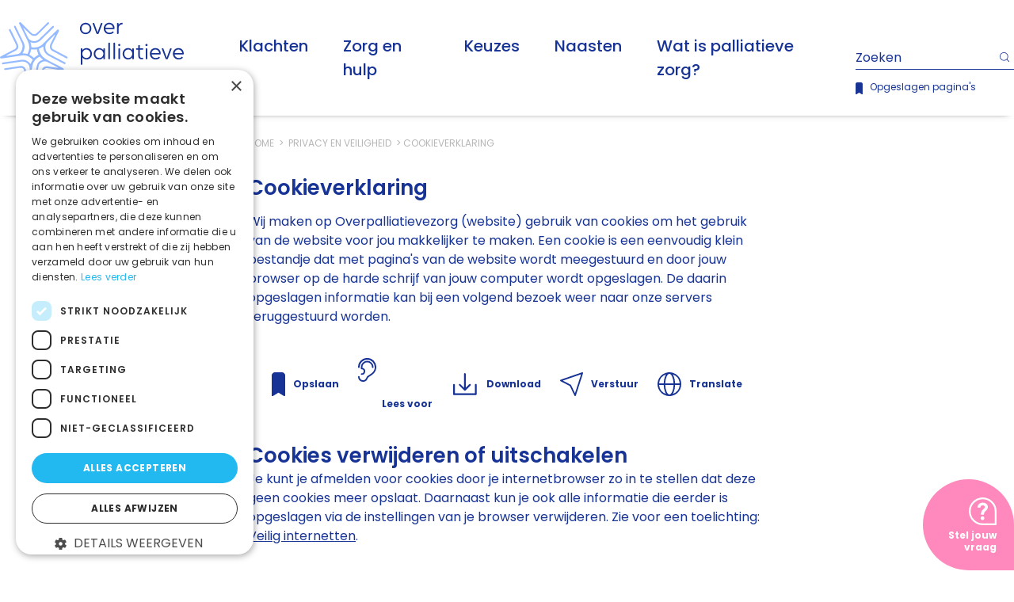

--- FILE ---
content_type: text/html; charset=utf-8
request_url: https://overpalliatievezorg.nl/privacy-en-veiligheid/cookieverklaring
body_size: 25506
content:

<!DOCTYPE html>
<html lang="nl">
<head>
    
	<script type="text/javascript" charset="UTF-8" src="//cdn.cookie-script.com/s/608b4251f82c993919bc78b85f161568.js"></script>

	
    <script>
        window.dataLayer = window.dataLayer || [];
    </script>
    <!-- Google Tag Manager -->
    <script>
    (function(w,d,s,l,i){w[l]=w[l]||[];w[l].push({'gtm.start':
    new Date().getTime(),event:'gtm.js'});var f=d.getElementsByTagName(s)[0],
    j=d.createElement(s),dl=l!='dataLayer'?'&l='+l:'';j.async=true;j.src=
    'https://www.googletagmanager.com/gtm.js?id='+i+dl;f.parentNode.insertBefore(j,f);
    })(window,document,'script','dataLayer','GTM-K5KW6MG');</script>
    <!-- End Google Tag Manager -->

	<meta charset="utf-8"/>
	<meta name="viewport" content="width=device-width, initial-scale=1.0"/>

		
<title>Cookieverklaring</title>
<meta property="og:title" content="Cookieverklaring">

<meta name="description" content="Wij maken op Overpalliatievezorg (website) gebruik van cookies. In de cookieverklaring lees je wat dit betekent. ">
<meta property="og:description" content="Wij maken op Overpalliatievezorg (website) gebruik van cookies. In de cookieverklaring lees je wat dit betekent. ">

<meta property="og:type" content="website">
<meta name="twitter:card" content="summary_large_image">

        
<meta property="og:image" content="https://overpalliatievezorg.nl/getmedia/a8c76a85-98bd-4996-89ce-4aeff17ae214/logo.svg?ext=.svg" />


		<link rel="canonical" href="https://overpalliatievezorg.nl/privacy-en-veiligheid/cookieverklaring"/>

	<link rel="apple-touch-icon" sizes="76x76" href="/favicon/apple-touch-icon.png">
<link rel="icon" type="image/png" sizes="32x32" href="/favicon/favicon-32x32.png">
<link rel="icon" type="image/png" sizes="16x16" href="/favicon/favicon-16x16.png">
<link rel="mask-icon" href="/favicon/safari-pinned-tab.svg" color="#5bbad5">
<link rel="shortcut icon" href="/favicon/favicon.ico">
<meta name="msapplication-TileColor" content="#da532c">
<meta name="msapplication-config" content="/favicon/browserconfig.xml">
<meta name="theme-color" content="#ffffff">


<link href="/_content/Kentico.Content.Web.Rcl/Content/Bundles/Public/systemPageComponents.min.css" rel="stylesheet" />
	<link rel="stylesheet" href="https://use.typekit.net/ljz7dzw.css" />
	<link rel="stylesheet" href="/css/main.css?v=8XzOFdareb-8k6v-0HaRuFJ7M-k" />
	<style>

        :root {
            --color-primary: #173395;
            --color-accent1: #d2e1ff;
            --color-accent2: #f1ece3;
            --color-accent3: #ff89bc;
            --color-accent4: ;
        }
    </style>
    <script type="text/javascript" src="/Kentico.Resource/WebAnalytics/Logger.js?Culture=nl-NL&amp;HttpStatus=200&amp;Value=0" async></script>
</head>
<body id="top">
    <div class="content ">
                <div class="full-width-nav-container full-width-nav-container--default">
    <header class="navigation navigation--default">
        
<div class="navigation__logo">
    <a href="/" title="Startpagina">
        <img class="navigation__logo-image" src="/getmedia/a8c76a85-98bd-4996-89ce-4aeff17ae214/logo.svg?ext=.svg" alt="Het logo van 'over palliatieve zorg'" />
    </a>
</div>
        
<nav class="navigation__menu" id="navigation-menu">
    <ul class="navigation__menu-list">
            <li class="navigation__menu-item">
                <a href="/lichamelijke-en-psychische-klachten" class="navigation__menu-link">Klachten</a>
            </li>
            <li class="navigation__menu-item">
                <a href="/zorg-en-hulp" class="navigation__menu-link">Zorg en hulp</a>
            </li>
            <li class="navigation__menu-item">
                <a href="/keuzes" class="navigation__menu-link">Keuzes</a>
            </li>
            <li class="navigation__menu-item">
                <a href="/naasten" class="navigation__menu-link">Naasten</a>
            </li>
            <li class="navigation__menu-item">
                <a href="/dit-is-palliatieve-zorg" class="navigation__menu-link">Wat is palliatieve zorg?</a>
            </li>
    </ul>

    <div class="navigation__close js-toggle-menu">
        <span class="navigation__close-icon"><svg x="0px" y="0px" viewBox="0 0 512 512">
	<g transform="translate(1 1)">
		<g>
			<g>
				<path d="M436.016,73.984c-99.979-99.979-262.075-99.979-362.033,0.002c-99.978,99.978-99.978,262.073,0.004,362.031
								c99.954,99.978,262.05,99.978,362.029-0.002C535.995,336.059,535.995,173.964,436.016,73.984z M405.848,405.844
								c-83.318,83.318-218.396,83.318-301.691,0.004c-83.318-83.299-83.318-218.377-0.002-301.693
								c83.297-83.317,218.375-83.317,301.691,0S489.162,322.549,405.848,405.844z" />
				<path d="M360.592,149.408c-8.331-8.331-21.839-8.331-30.17,0l-75.425,75.425l-75.425-75.425c-8.331-8.331-21.839-8.331-30.17,0
								s-8.331,21.839,0,30.17l75.425,75.425L149.43,330.4c-8.331,8.331-8.331,21.839,0,30.17c8.331,8.331,21.839,8.331,30.17,0
								l75.397-75.397l75.419,75.419c8.331,8.331,21.839,8.331,30.17,0c8.331-8.331,8.331-21.839,0-30.17l-75.419-75.419l75.425-75.425
								C368.923,171.247,368.923,157.74,360.592,149.408z" />
			</g>
		</g>
	</g>
</svg></span>
    </div>
</nav>

        <div class="navigation__side" id="search-bar-mobile">
    <div class="navigation__search">
        <form action="/zoeken">
            <div class="search-bar">
                <input class="navigation__search-field js-search-suggestions"
                       type="text"
                       placeholder="Zoeken"
                       name="searchText"
                       autocomplete="off" />

                <button class="navigation__search-button" type="submit">
                    <span class="navigation__search-button-icon"><svg xmlns="http://www.w3.org/2000/svg" viewBox="0 0 12.313 12.312">
    <path d="M464.624-241.4l-2.6-2.6a5.439,5.439,0,0,0,1.327-3.565,5.468,5.468,0,0,0-5.462-5.462,5.468,5.468,0,0,0-5.462,5.462,5.468,5.468,0,0,0,5.462,5.462,5.438,5.438,0,0,0,3.565-1.327l2.6,2.6a.4.4,0,0,0,.285.118.4.4,0,0,0,.285-.118A.4.4,0,0,0,464.624-241.4Zm-11.389-6.164a4.662,4.662,0,0,1,4.657-4.657,4.662,4.662,0,0,1,4.657,4.657,4.662,4.662,0,0,1-4.657,4.657A4.662,4.662,0,0,1,453.235-247.563Z" transform="translate(-452.43 253.025)" />
</svg>
</span>
                </button>
            </div>
        </form>
    </div>

    <div class="navigation__bookmark">
        <span class="bookmark-icon navigation__bookmark-icon js-show-bookmarks-state">
            <svg xmlns="http://www.w3.org/2000/svg" width="100%" height="100%" viewBox="0 0 17.229 29.471">
    <g transform="translate(-603 -892.265)">
        <g transform="translate(299.737 827.428)">
            <path class="fill" transform="translate(0 0)" d="M319.528,94.308a.962.962,0,0,1-.5-.137l-7.155-4.293-7.155,4.293a.963.963,0,0,1-1.459-.826v-23.9a4.61,4.61,0,0,1,4.6-4.6h8.02a4.61,4.61,0,0,1,4.6,4.6v23.9a.964.964,0,0,1-.964.963Z"></path>
            <path class="stroke" d="M319.528,94.308a.962.962,0,0,1-.5-.137l-7.155-4.293-7.155,4.293a.963.963,0,0,1-1.459-.826v-23.9a4.61,4.61,0,0,1,4.6-4.6h8.02a4.61,4.61,0,0,1,4.6,4.6v23.9a.964.964,0,0,1-.964.963Zm-7.651-6.517a.963.963,0,0,1,.5.137l6.192,3.715v-22.2a2.681,2.681,0,0,0-2.678-2.678h-8.02a2.681,2.681,0,0,0-2.678,2.678v22.2l6.192-3.715A.963.963,0,0,1,311.877,87.79Z" transform="translate(0 0)"></path>
        </g>
    </g>
</svg>
        </span>

        <a class="navigation__bookmark-link" href="/opgeslagen-paginas">
            Opgeslagen pagina's
        </a>
    </div>
</div>
        <div class="navigation__search-mobile" id="toggle-search">
    <span class="navigation__search-mobile-icon"><svg xmlns="http://www.w3.org/2000/svg" viewBox="0 0 12.313 12.312">
    <path d="M464.624-241.4l-2.6-2.6a5.439,5.439,0,0,0,1.327-3.565,5.468,5.468,0,0,0-5.462-5.462,5.468,5.468,0,0,0-5.462,5.462,5.468,5.468,0,0,0,5.462,5.462,5.438,5.438,0,0,0,3.565-1.327l2.6,2.6a.4.4,0,0,0,.285.118.4.4,0,0,0,.285-.118A.4.4,0,0,0,464.624-241.4Zm-11.389-6.164a4.662,4.662,0,0,1,4.657-4.657,4.662,4.662,0,0,1,4.657,4.657,4.662,4.662,0,0,1-4.657,4.657A4.662,4.662,0,0,1,453.235-247.563Z" transform="translate(-452.43 253.025)" />
</svg>
</span>
</div>

<div class="navigation__bookmark navigation__bookmark--mobile">
    <div class="bookmark-icon js-show-bookmarks-state">
        <a class="navigation__bookmark-link" href="/opgeslagen-paginas" title="Opgeslagen pagina's">
            <span class="navigation__bookmark-link-icon"><svg xmlns="http://www.w3.org/2000/svg" width="100%" height="100%" viewBox="0 0 17.229 29.471">
    <g transform="translate(-603 -892.265)">
        <g transform="translate(299.737 827.428)">
            <path class="fill" transform="translate(0 0)" d="M319.528,94.308a.962.962,0,0,1-.5-.137l-7.155-4.293-7.155,4.293a.963.963,0,0,1-1.459-.826v-23.9a4.61,4.61,0,0,1,4.6-4.6h8.02a4.61,4.61,0,0,1,4.6,4.6v23.9a.964.964,0,0,1-.964.963Z"></path>
            <path class="stroke" d="M319.528,94.308a.962.962,0,0,1-.5-.137l-7.155-4.293-7.155,4.293a.963.963,0,0,1-1.459-.826v-23.9a4.61,4.61,0,0,1,4.6-4.6h8.02a4.61,4.61,0,0,1,4.6,4.6v23.9a.964.964,0,0,1-.964.963Zm-7.651-6.517a.963.963,0,0,1,.5.137l6.192,3.715v-22.2a2.681,2.681,0,0,0-2.678-2.678h-8.02a2.681,2.681,0,0,0-2.678,2.678v22.2l6.192-3.715A.963.963,0,0,1,311.877,87.79Z" transform="translate(0 0)"></path>
        </g>
    </g>
</svg></span>
        </a>
    </div>
</div>

<div class="navigation__hamburger js-toggle-menu">
    <span class="navigation__hamburger-icon"><svg xmlns="http://www.w3.org/2000/svg" viewBox="0 0 24 18">
    <g data-name="Icon feather-menu" transform="translate(1 1)">
        <path data-name="Path 583" d="M4.5,18h22" transform="translate(-4.5 -10)" fill="none" stroke-linecap="round" stroke-linejoin="round" stroke-width="2" />
        <path data-name="Path 584" d="M4.5,9h22" transform="translate(-4.5 -9)" fill="none" stroke-linecap="round" stroke-linejoin="round" stroke-width="2" />
        <path data-name="Path 585" d="M4.5,27h22" transform="translate(-4.5 -11)" fill="none" stroke-linecap="round" stroke-linejoin="round" stroke-width="2" />
    </g>
</svg>
</span>
</div>
    </header>
</div>                
        
    <div class="page-actions-placeholder"></div>

<aside class="header"
       style="background-image: url('')"
       role="img"
       alt=""></aside>

<div class="content__body">
    <aside class="sidebar sidebar--detail-page">
        

    </aside>

    <main class="content__main">
        
<span class="breadcrumb breadcrumb--page-body rs_skip">
    


        <a class="breadcrumb__element breadcrumb__element--link"
           href="">
            Home
        </a>
        <a class="breadcrumb__element breadcrumb__element--link"
           href="https://overpalliatievezorg.nl/privacy-en-veiligheid">
            Privacy en veiligheid
        </a>
        <span class="breadcrumb__element">Cookieverklaring</span>


</span>


        <h1 class="page-title">
            Cookieverklaring

        </h1>

        <div class="text text--paragraph js-footnote-root">
            Wij maken op Overpalliatievezorg (website) gebruik van cookies om het gebruik van de website voor jou makkelijker te maken. Een cookie is een eenvoudig klein bestandje dat met pagina&#39;s van de website wordt meegestuurd en door jouw browser op de harde schrijf van jouw computer wordt opgeslagen. De daarin opgeslagen informatie kan bij een volgend bezoek weer naar onze servers teruggestuurd worden.
        </div>

            <div class="page-actions rs_skip">
                
<div class="page-actions__button page-actions__button--explanation js-toggle-bookmark"
     data-page-id="155">
    <span class="bookmark-icon">
        <svg xmlns="http://www.w3.org/2000/svg" width="100%" height="100%" viewBox="0 0 17.229 29.471">
    <g transform="translate(-603 -892.265)">
        <g transform="translate(299.737 827.428)">
            <path class="fill" transform="translate(0 0)" d="M319.528,94.308a.962.962,0,0,1-.5-.137l-7.155-4.293-7.155,4.293a.963.963,0,0,1-1.459-.826v-23.9a4.61,4.61,0,0,1,4.6-4.6h8.02a4.61,4.61,0,0,1,4.6,4.6v23.9a.964.964,0,0,1-.964.963Z"></path>
            <path class="stroke" d="M319.528,94.308a.962.962,0,0,1-.5-.137l-7.155-4.293-7.155,4.293a.963.963,0,0,1-1.459-.826v-23.9a4.61,4.61,0,0,1,4.6-4.6h8.02a4.61,4.61,0,0,1,4.6,4.6v23.9a.964.964,0,0,1-.964.963Zm-7.651-6.517a.963.963,0,0,1,.5.137l6.192,3.715v-22.2a2.681,2.681,0,0,0-2.678-2.678h-8.02a2.681,2.681,0,0,0-2.678,2.678v22.2l6.192-3.715A.963.963,0,0,1,311.877,87.79Z" transform="translate(0 0)"></path>
        </g>
    </g>
</svg>
    </span>

    <span class="page-actions__label js-bookmark-label"
          data-explanation-text="Bewaar deze pagina voor later. Rechtsboven in je scherm vind je jouw opgeslagen pagina’s.">
        Opslaan
    </span>
</div>

                
<div id="readspeaker_button1" class="rs_skip rsbtn readspeaker-skin rs_preserve">
    <a rel="nofollow" class="rsbtn_play page-actions__button page-actions__button--explanation" accesskey="L"
       title="Laat de tekst voorlezen met ReadSpeaker webReader" 
       href="//app-eu.readspeaker.com/cgi-bin/rsent?customerid=12371&amp;lang=nl_nl&amp;readclass=content__main&amp;url=https://overpalliatievezorg.nl/privacy-en-veiligheid/cookieverklaring">
        <span class="rsbtn_left rsimg rspart"><span class="rsbtn_text"><span data-explanation-text="De tekst op deze pagina wordt automatisch vanaf het begin voorgelezen. Door tekst te selecteren kun je gedeeltes laten voorlezen.">Lees voor</span></span></span>
        <span class="rsbtn_right rsimg rsplay rspart"></span>
    </a>
</div>

                <a class="page-actions__button page-actions__button--explanation" href="?download=true" download="Cookieverklaring.pdf">
    <svg version="1.1" xmlns="http://www.w3.org/2000/svg" xmlns:xlink="http://www.w3.org/1999/xlink" x="0px" y="0px"
     width="33.667px" height="32px" viewBox="0 0 33.667 32" enable-background="new 0 0 33.667 32" xml:space="preserve">
    <g>
        <path d="M16.56,24.29l-0.147-0.026l-0.148-0.045l-0.126-0.059l-0.126-0.081l-0.115-0.093l-6.379-6.378
        c-0.434-0.435-0.434-1.142,0-1.577c0.21-0.21,0.49-0.325,0.787-0.325s0.577,0.116,0.788,0.326l4.463,4.462V3.184
        c0-0.614,0.5-1.114,1.113-1.114s1.113,0.5,1.113,1.114v17.311l4.463-4.462c0.21-0.21,0.49-0.327,0.788-0.327
        s0.577,0.116,0.787,0.327c0.434,0.434,0.434,1.14,0,1.575l-6.369,6.368l-0.101,0.087l-0.076,0.055l-0.134,0.071l-0.149,0.057
        l-0.121,0.033l-0.202,0.02L16.56,24.29z" />
        <path d="M3.032,29.75c-0.614,0-1.114-0.499-1.114-1.113V16.819c0-0.614,0.5-1.114,1.114-1.114
        s1.114,0.5,1.114,1.114v10.705h25.045V16.819c0-0.614,0.5-1.114,1.114-1.114c0.613,0,1.112,0.5,1.112,1.114v11.817
        c0,0.614-0.499,1.113-1.112,1.113H3.032z" />
    </g>
</svg>
    <span class="page-actions__label"
          data-explanation-text="Download de tekst op deze pagina als pdf.">
        Download
    </span>
</a>

                

<a class="page-actions__button page-actions__button--explanation"
   href="mailto:?subject=Ik%20wil%20graag%20een%20pagina%20van%20overpalliatievezorg.nl%20met%20je%20delen&amp;body=Cookieverklaring%0D%0AZie%3A%20https%3A%2F%2Foverpalliatievezorg.nl%2Fprivacy-en-veiligheid%2Fcookieverklaring"
   title="Per e-mail delen.">
    <svg xmlns="http://www.w3.org/2000/svg" width="29.649" height="29.649" viewBox="0 0 29.649 29.649">
    <path d="M218.04-116.9a.967.967,0,0,1-.864-.534l-6.015-12.03-12.03-6.015a.967.967,0,0,1-.532-.933.967.967,0,0,1,.659-.849l27.716-9.238a.967.967,0,0,1,.989.234.967.967,0,0,1,.234.989l-9.238,27.716a.967.967,0,0,1-.849.659Zm-15.957-19.265,10.23,5.115a.967.967,0,0,1,.432.432l5.115,10.23,7.889-23.667Z" transform="translate(-198.597 146.549)" />
</svg>

    <span class="page-actions__label"
          data-explanation-text="Verstuur deze pagina als e-mail.">
        Verstuur
    </span>
</a>

                <a class="page-actions__button page-actions__button--explanation page-actions__button--translate">
    <svg xmlns="http://www.w3.org/2000/svg" width="29.68" height="29.68" viewBox="0 0 29.68 29.68">
    <path data-name="Path 682" d="M214.366,67.948a14.84,14.84,0,1,0,4.346,10.493A14.743,14.743,0,0,0,214.366,67.948Zm2.37,9.523h-5.743a25.12,25.12,0,0,0-1.874-9.231A12.46,12.46,0,0,0,208,66.22,12.93,12.93,0,0,1,216.736,77.471Zm-12.863,13.87c-1.222,0-2.488-1.271-3.472-3.486a23.1,23.1,0,0,1-1.707-8.443h10.357C208.831,86.49,206.224,91.341,203.873,91.341Zm-5.179-13.87c.221-7.078,2.828-11.929,5.179-11.929,1.222,0,2.487,1.271,3.472,3.486a23.1,23.1,0,0,1,1.706,8.443Zm1.048-11.251a12.46,12.46,0,0,0-1.115,2.02,25.123,25.123,0,0,0-1.874,9.231H191.01A12.93,12.93,0,0,1,199.743,66.22ZM191.01,79.412h5.743a25.123,25.123,0,0,0,1.874,9.231,12.455,12.455,0,0,0,1.115,2.02A12.93,12.93,0,0,1,191.01,79.412ZM208,90.663a12.455,12.455,0,0,0,1.115-2.02,25.12,25.12,0,0,0,1.874-9.231h5.743A12.93,12.93,0,0,1,208,90.663Z" transform="translate(-189.033 -63.602)" />
</svg>

    <span class="page-actions__label" 
          data-explanation-text="Select the text that you want to translate, choose “Vertalen”, and then pick the preferred language.">
        Translate
    </span>
</a>

            </div>

        <div class="page-body js-footnote-root">
            <h2>Cookies verwijderen of uitschakelen</h2>

<p>Je kunt je afmelden voor cookies door je internetbrowser zo in te stellen dat deze geen cookies meer opslaat. Daarnaast kun je ook alle informatie die eerder is opgeslagen via de instellingen van je browser verwijderen. Zie voor een toelichting: <a href="https://veiliginternetten.nl/themes/situatie/wat-zijn-cookies/" target="_blank">Veilig internetten</a>.</p>

<h2>Noodzakelijk/functionele cookies</h2>

<p>Deze cookies zijn noodzakelijk voor een goede werking van de website.</p>

<h2>Analytische cookies</h2>

<p>De analytische cookies verzamelen informatie over hoe bezoekers de website gebruiken. Deze informatie helpt ons om de website te verbeteren, waardoor deze beter aansluit op jouw wensen. Wij gebruiken hiervoor Google Analytics om geanonimiseerde overzichten te maken van het bezoekersverkeer op onze website.</p>

<p>Onze websites gebruiken deze cookies uitsluitend voor onderzoek en webstatistieken. Dit soort cookies heeft geen impact op uw privacy. Ze vallen daarom onder de uitzondering van de cookiebepaling in de Telecommunicatiewet. Daarom vragen wij geen toestemming voor het plaatsen van deze cookies.</p>

<h2>Cookies van derden</h2>

<p>Onze website bevat cookies van derden door bijvoorbeeld YouTube video&rsquo;s of Google plattegronden. Deze partijen plaatsen cookies wanneer je gebruikt maakt van de service en/of ingelogd bent bij deze partijen. Om te weten hoe zij met jouw privacy omgaan, lees de privacyverklaring van Google, YouTube, etc.</p>

        </div>


            <div class="mobile-only mobile-only--flex">
                
<div class="related-themes">

    <div class="related-themes__list">
        
    </div>
</div>

            </div>

        
<div class="forms">
    


</div
>
    </main>

    <aside class="sidebar sidebar--detail-page desktop-only">

        
<div class="related-themes">

    <div class="related-themes__list">
        
    </div>
</div>

    </aside>
</div>
    </div>

    <div>
            
<footer class="footer">
    <div class="footer__body">
        <div class="footer-columns">
            <div class="footer-columns__column">
        <span class="heading">Snel naar: </span>
        <ul class="footer-list">
        <li class="footer-list__item">
            <a class="footer-link" href="/agenda">Agenda</a>
        </li>
        <li class="footer-list__item">
            <a class="footer-link" href="/ervaringsverhalen">Ervaringsverhalen</a>
        </li>
        <li class="footer-list__item">
            <a class="footer-link" href="/veelgestelde-vragen-en-antwoorden-over-palliatieve-zorg">FAQ palliatieve zorg</a>
        </li>
        <li class="footer-list__item">
            <a class="footer-link" href="/dit-is-palliatieve-zorg">Betekenis palliatieve zorg</a>
        </li>
        </ul>
            </div>

            <div class="footer-columns__column">
        <span class="heading">Social media</span>
        <ul class="footer-list">
        <li class="footer-list__item">
            <a class="footer-link" href="https://www.facebook.com/overpalliatievezorg">Facebook</a>
        </li>
        <li class="footer-list__item">
            <a class="footer-link" href="https://www.instagram.com/overpalliatievezorg/">Instagram</a>
        </li>
        <li class="footer-list__item">
            <a class="footer-link" href="https://www.tiktok.com/@overpalliatievezorg">TikTok</a>
        </li>
        </ul>
            </div>

            <div class="footer-columns__column footer-columns__column--dynamic">
                <img class="footer-logo"
                     src="/getmedia/fd21d38c-c813-409e-b8d0-012d691da6e7/OPZ_logo_officieel_petrol_onderschrift.png?width=634&amp;height=355&amp;ext=.png"
                     alt="logo overpalliatievezorg" />
            </div>

            <div class="footer-columns__column footer-columns__column--broad">
                <div class="footer-text">
                    Deze website is tot stand gekomen in samenwerking met het ministerie van Volksgezondheid, Welzijn en Sport en Stichting Palliatieve Zorg Nederland.
                </div>
            </div>
        </div>

        <div class="footer-columns">
            <div class="footer-columns__column footer-columns__column--dynamic">
                <ul class="footer-list footer-list--horizontal">
        <li class="footer-list__item">
            <a class="footer-link" href="/privacy-en-veiligheid">Privacy en veiligheid</a>
        </li>
        <li class="footer-list__item">
            <a class="footer-link" href="/over-deze-site">Over deze website</a>
        </li>
        <li class="footer-list__item">
            <a class="footer-link" href="/over-pznl">Over Stichting PZNL</a>
        </li>
        <li class="footer-list__item">
            <a class="footer-link" href="/contact">Contact</a>
        </li>
                </ul>
            </div>

            <div class="footer-columns__column footer-columns__column--broad">
                <div class="footer-text footer-text--right">
                    Alle rechten voorbehouden 2026
                </div>
            </div>
        </div>
    </div>
</footer>


    </div>

        <a id="scroll-to-top-button" class="scroll-to-top-button hidden-mobile" href="#top">
    <svg xmlns="http://www.w3.org/2000/svg" width="57" height="57" viewBox="0 0 57 57">
    <g transform="translate(-357 -688)">
        <circle cx="28.5" cy="28.5" r="28.5" transform="translate(357 688)" fill="#ff89bc" />
        <path d="M18.854,11.781l7,6.711H8.927A2.219,2.219,0,0,0,6.7,20.717V22.2a2.219,2.219,0,0,0,2.225,2.225H25.852l-7,6.711a2.227,2.227,0,0,0-.037,3.179l1.02,1.01a2.215,2.215,0,0,0,3.142,0l12.3-12.291a2.215,2.215,0,0,0,0-3.142L22.979,7.583a2.215,2.215,0,0,0-3.142,0l-1.02,1.01a2.238,2.238,0,0,0,.037,3.189Z" transform="translate(363.846 737.782) rotate(-90)" fill="none" stroke="#fff" stroke-width="2.1" />
    </g>
</svg>

</a>

    
        <a class="ask-question-button js-scroll-to-question-form"
           href="/contact">
            <span class="ask-question-button__icon">
                    <svg xmlns="http://www.w3.org/2000/svg" width="35" height="35" viewBox="0 0 35 35">
    <g transform="translate(-580.63 -189.896)">
        <path d="M610.5,195.022a17.5,17.5,0,1,0-12.569,29.873h0c.139,0,1.5,0,16.55,0a1.144,1.144,0,0,0,1.144-1.144V207.4A17.387,17.387,0,0,0,610.5,195.022Zm2.837,27.586c-3.7,0-15.115,0-15.382,0a15.211,15.211,0,1,1,15.382-15.21Z" fill="#fff" />
        <path d="M777.209,500.749a2.328,2.328,0,0,0-2.334,2.334,2.377,2.377,0,1,0,2.334-2.334Z" transform="translate(-179.355 -287.025)" fill="#fff" /><path d="M729.027,273.99c-3.806,0-6.558,2.353-6.638,5.889a.21.21,0,0,0,.21.216h3.19a.21.21,0,0,0,.208-.2,2.666,2.666,0,0,1,2.945-2.478c1.435,0,2.645.788,2.645,2.167,0,1.21-.956,1.828-2.054,2.813a7.516,7.516,0,0,0-2.842,6.387v.184a.21.21,0,0,0,.21.21h3.3a.21.21,0,0,0,.209-.2c.169-3.083,1.074-3.5,3.085-5.316a5.8,5.8,0,0,0,1.857-4.052C735.356,276.691,733.105,273.99,729.027,273.99Z" transform="translate(-130.741 -77.521)" fill="#fff" />
    </g>
</svg>

            </span>

            <span class="ask-question-button__text">Stel jouw vraag</span>
        </a>



<script src="/_content/Kentico.Content.Web.Rcl/Scripts/jquery-3.5.1.js"></script>
<script src="/_content/Kentico.Content.Web.Rcl/Scripts/jquery.unobtrusive-ajax.js"></script>
<script type="text/javascript">
window.kentico = window.kentico || {};
window.kentico.builder = {}; 
window.kentico.builder.useJQuery = true;</script><script src="/_content/Kentico.Content.Web.Rcl/Content/Bundles/Public/systemFormComponents.min.js"></script>
    <script src="/js/main.min.js?v=zrgaZt7MyavQdidfuoEUvw2Anmo"></script>
    <script src="//cdn1.readspeaker.com/script/12371/webReader/webReader.js?pids=wr" type="text/javascript" id="rs_req_Init"></script>
</body>
</html>


--- FILE ---
content_type: text/css; charset=UTF-8
request_url: https://overpalliatievezorg.nl/css/main.css?v=8XzOFdareb-8k6v-0HaRuFJ7M-k
body_size: 90955
content:
/* input(1534,34): run-time error CSS1030: Expected identifier, found '.'
input(1534,59): run-time error CSS1025: Expected comma or open brace, found ')'
input(1542,31): run-time error CSS1030: Expected identifier, found '.'
input(1542,56): run-time error CSS1025: Expected comma or open brace, found ')' */
/*! OPZ v0.1.0 | (c) 2025 TrueLime */
*,
*::before,
*::after {
  box-sizing: border-box;
}

html,
body {
  display: flex;
  flex-direction: column;
  min-height: 100vh;
  padding-bottom: 0;
  margin: 0;
  border-bottom: 0;
}

:root {
  color: var(--color-primary);
  scroll-behavior: smooth;
}

.content__body--foreground {
  z-index: 10;
}

.scroll-to-top-button,
.ask-question-button,
.suggestion-list,
.tooltip,
.page-actions__button--explanation [data-explanation-text]::after {
  z-index: 90;
}

.navigation {
  z-index: 50;
}
@media only screen and (max-width: 1024px) {
  .navigation__menu {
    z-index: 99;
  }
}
@media only screen and (max-width: 1024px) {
  .navigation__side {
    z-index: 80;
  }
}
.navigation__close {
  z-index: 99;
}

@font-face {
  font-family: "Poppins";
  font-style: normal;
  font-weight: 400;
  src: url("../../fonts/Poppins-Regular-Ext.woff2") format("woff2");
  font-display: swap;
  unicode-range: U+0100-02AF, U+0304, U+0308, U+0329, U+1E00-1E9F, U+1EF2-1EFF, U+2020, U+20A0-20AB, U+20AD-20C0, U+2113, U+2C60-2C7F, U+A720-A7FF;
}
@font-face {
  font-family: "Poppins";
  font-style: normal;
  font-weight: 400;
  src: url("../../fonts/Poppins-Regular.woff2") format("woff2");
  font-display: swap;
  unicode-range: U+0000-00FF, U+0131, U+0152-0153, U+02BB-02BC, U+02C6, U+02DA, U+02DC, U+0304, U+0308, U+0329, U+2000-206F, U+2074, U+20AC, U+2122, U+2191, U+2193, U+2212, U+2215, U+FEFF, U+FFFD;
}
@font-face {
  font-family: "Poppins";
  font-style: italic;
  font-weight: 400;
  src: url("../../fonts/Poppins-Regular-Italic-Ext.woff2") format("woff2");
  font-display: swap;
  unicode-range: U+0100-02AF, U+0304, U+0308, U+0329, U+1E00-1E9F, U+1EF2-1EFF, U+2020, U+20A0-20AB, U+20AD-20C0, U+2113, U+2C60-2C7F, U+A720-A7FF;
}
@font-face {
  font-family: "Poppins";
  font-style: italic;
  font-weight: 400;
  src: url("../../fonts/Poppins-Regular-Italic.woff2") format("woff2");
  font-display: swap;
  unicode-range: U+0000-00FF, U+0131, U+0152-0153, U+02BB-02BC, U+02C6, U+02DA, U+02DC, U+0304, U+0308, U+0329, U+2000-206F, U+2074, U+20AC, U+2122, U+2191, U+2193, U+2212, U+2215, U+FEFF, U+FFFD;
}
@font-face {
  font-family: "Poppins";
  font-style: normal;
  font-weight: 500;
  src: url("../../fonts/Poppins-Medium-Ext.woff2") format("woff2");
  font-display: swap;
  unicode-range: U+0100-02AF, U+0304, U+0308, U+0329, U+1E00-1E9F, U+1EF2-1EFF, U+2020, U+20A0-20AB, U+20AD-20C0, U+2113, U+2C60-2C7F, U+A720-A7FF;
}
@font-face {
  font-family: "Poppins";
  font-style: normal;
  font-weight: 500;
  src: url("../../fonts/Poppins-Medium.woff2") format("woff2");
  font-display: swap;
  unicode-range: U+0000-00FF, U+0131, U+0152-0153, U+02BB-02BC, U+02C6, U+02DA, U+02DC, U+0304, U+0308, U+0329, U+2000-206F, U+2074, U+20AC, U+2122, U+2191, U+2193, U+2212, U+2215, U+FEFF, U+FFFD;
}
@font-face {
  font-family: "Poppins";
  font-style: normal;
  font-weight: 600;
  src: url("../../fonts/Poppins-SemiBold-Ext.woff2") format("woff2");
  font-display: swap;
  unicode-range: U+0100-02AF, U+0304, U+0308, U+0329, U+1E00-1E9F, U+1EF2-1EFF, U+2020, U+20A0-20AB, U+20AD-20C0, U+2113, U+2C60-2C7F, U+A720-A7FF;
}
@font-face {
  font-family: "Poppins";
  font-style: normal;
  font-weight: 600;
  src: url("../../fonts/Poppins-SemiBold.woff2") format("woff2");
  font-display: swap;
  unicode-range: U+0000-00FF, U+0131, U+0152-0153, U+02BB-02BC, U+02C6, U+02DA, U+02DC, U+0304, U+0308, U+0329, U+2000-206F, U+2074, U+20AC, U+2122, U+2191, U+2193, U+2212, U+2215, U+FEFF, U+FFFD;
}
@font-face {
  font-family: "Poppins";
  font-style: italic;
  font-weight: 600;
  src: url("../../fonts/Poppins-SemiBold-Italic-Ext.woff2") format("woff2");
  font-display: swap;
  unicode-range: U+0100-02AF, U+0304, U+0308, U+0329, U+1E00-1E9F, U+1EF2-1EFF, U+2020, U+20A0-20AB, U+20AD-20C0, U+2113, U+2C60-2C7F, U+A720-A7FF;
}
@font-face {
  font-family: "Poppins";
  font-style: italic;
  font-weight: 600;
  src: url("../../fonts/Poppins-SemiBold-Italic.woff2") format("woff2");
  font-display: swap;
  unicode-range: U+0000-00FF, U+0131, U+0152-0153, U+02BB-02BC, U+02C6, U+02DA, U+02DC, U+0304, U+0308, U+0329, U+2000-206F, U+2074, U+20AC, U+2122, U+2191, U+2193, U+2212, U+2215, U+FEFF, U+FFFD;
}
@font-face {
  font-family: "Poppins";
  font-style: normal;
  font-weight: 700;
  src: url("../../fonts/Poppins-Bold-Ext.woff2") format("woff2");
  font-display: swap;
  unicode-range: U+0100-02AF, U+0304, U+0308, U+0329, U+1E00-1E9F, U+1EF2-1EFF, U+2020, U+20A0-20AB, U+20AD-20C0, U+2113, U+2C60-2C7F, U+A720-A7FF;
}
@font-face {
  font-family: "Poppins";
  font-style: normal;
  font-weight: 700;
  src: url("../../fonts/Poppins-Bold.woff2") format("woff2");
  font-display: swap;
  unicode-range: U+0000-00FF, U+0131, U+0152-0153, U+02BB-02BC, U+02C6, U+02DA, U+02DC, U+0304, U+0308, U+0329, U+2000-206F, U+2074, U+20AC, U+2122, U+2191, U+2193, U+2212, U+2215, U+FEFF, U+FFFD;
}
@font-face {
  font-family: "Poppins";
  font-style: italic;
  font-weight: 700;
  src: url("../../fonts/Poppins-Bold-Italic-Ext.woff2") format("woff2");
  font-display: swap;
  unicode-range: U+0100-02AF, U+0304, U+0308, U+0329, U+1E00-1E9F, U+1EF2-1EFF, U+2020, U+20A0-20AB, U+20AD-20C0, U+2113, U+2C60-2C7F, U+A720-A7FF;
}
@font-face {
  font-family: "Poppins";
  font-style: italic;
  font-weight: 700;
  src: url("../../fonts/Poppins-Bold-Ext.woff2") format("woff2");
  font-display: swap;
  unicode-range: U+0000-00FF, U+0131, U+0152-0153, U+02BB-02BC, U+02C6, U+02DA, U+02DC, U+0304, U+0308, U+0329, U+2000-206F, U+2074, U+20AC, U+2122, U+2191, U+2193, U+2212, U+2215, U+FEFF, U+FFFD;
}
/*! normalize.css v8.0.1 | MIT License | github.com/necolas/normalize.css */
/* Document
   ========================================================================== */
/**
 * 1. Correct the line height in all browsers.
 * 2. Prevent adjustments of font size after orientation changes in iOS.
 */
html {
  line-height: 1.15;
  /* 1 */
  -webkit-text-size-adjust: 100%;
  /* 2 */
}

/* Sections
   ========================================================================== */
/**
 * Remove the margin in all browsers.
 */
body {
  margin: 0;
}

/**
 * Render the `main` element consistently in IE.
 */
main {
  display: block;
}

/**
 * Correct the font size and margin on `h1` elements within `section` and
 * `article` contexts in Chrome, Firefox, and Safari.
 */
h1 {
  font-size: 2em;
  margin: 0.67em 0;
}

/* Grouping content
   ========================================================================== */
/**
 * 1. Add the correct box sizing in Firefox.
 * 2. Show the overflow in Edge and IE.
 */
hr {
  box-sizing: content-box;
  /* 1 */
  height: 0;
  /* 1 */
  overflow: visible;
  /* 2 */
}

/**
 * 1. Correct the inheritance and scaling of font size in all browsers.
 * 2. Correct the odd `em` font sizing in all browsers.
 */
pre {
  font-family: monospace, monospace;
  /* 1 */
  font-size: 1em;
  /* 2 */
}

/* Text-level semantics
   ========================================================================== */
/**
 * Remove the gray background on active links in IE 10.
 */
a {
  background-color: transparent;
}

/**
 * 1. Remove the bottom border in Chrome 57-
 * 2. Add the correct text decoration in Chrome, Edge, IE, Opera, and Safari.
 */
abbr[title] {
  border-bottom: none;
  /* 1 */
  text-decoration: underline;
  /* 2 */
  text-decoration: underline dotted;
  /* 2 */
}

/**
 * Add the correct font weight in Chrome, Edge, and Safari.
 */
b,
strong {
  font-weight: bolder;
}

/**
 * 1. Correct the inheritance and scaling of font size in all browsers.
 * 2. Correct the odd `em` font sizing in all browsers.
 */
code,
kbd,
samp {
  font-family: monospace, monospace;
  /* 1 */
  font-size: 1em;
  /* 2 */
}

/**
 * Add the correct font size in all browsers.
 */
small {
  font-size: 80%;
}

/**
 * Prevent `sub` and `sup` elements from affecting the line height in
 * all browsers.
 */
sub,
sup {
  font-size: 75%;
  line-height: 0;
  position: relative;
  vertical-align: baseline;
}

sub {
  bottom: -0.25em;
}

sup {
  top: -0.5em;
}

/* Embedded content
   ========================================================================== */
/**
 * Remove the border on images inside links in IE 10.
 */
img {
  border-style: none;
}

/* Forms
   ========================================================================== */
/**
 * 1. Change the font styles in all browsers.
 * 2. Remove the margin in Firefox and Safari.
 */
button,
input,
optgroup,
select,
textarea {
  font-family: inherit;
  /* 1 */
  font-size: 100%;
  /* 1 */
  line-height: 1.15;
  /* 1 */
  margin: 0;
  /* 2 */
}

/**
 * Show the overflow in IE.
 * 1. Show the overflow in Edge.
 */
button,
input {
  /* 1 */
  overflow: visible;
}

/**
 * Remove the inheritance of text transform in Edge, Firefox, and IE.
 * 1. Remove the inheritance of text transform in Firefox.
 */
button,
select {
  /* 1 */
  text-transform: none;
}

/**
 * Correct the inability to style clickable types in iOS and Safari.
 */
button,
[type=button],
[type=reset],
[type=submit] {
  -webkit-appearance: button;
}

/**
 * Remove the inner border and padding in Firefox.
 */
button::-moz-focus-inner,
[type=button]::-moz-focus-inner,
[type=reset]::-moz-focus-inner,
[type=submit]::-moz-focus-inner {
  border-style: none;
  padding: 0;
}

/**
 * Restore the focus styles unset by the previous rule.
 */
button:-moz-focusring,
[type=button]:-moz-focusring,
[type=reset]:-moz-focusring,
[type=submit]:-moz-focusring {
  outline: 1px dotted ButtonText;
}

/**
 * Correct the padding in Firefox.
 */
fieldset {
  padding: 0.35em 0.75em 0.625em;
}

/**
 * 1. Correct the text wrapping in Edge and IE.
 * 2. Correct the color inheritance from `fieldset` elements in IE.
 * 3. Remove the padding so developers are not caught out when they zero out
 *    `fieldset` elements in all browsers.
 */
legend {
  box-sizing: border-box;
  /* 1 */
  color: inherit;
  /* 2 */
  display: table;
  /* 1 */
  max-width: 100%;
  /* 1 */
  padding: 0;
  /* 3 */
  white-space: normal;
  /* 1 */
}

/**
 * Add the correct vertical alignment in Chrome, Firefox, and Opera.
 */
progress {
  vertical-align: baseline;
}

/**
 * Remove the default vertical scrollbar in IE 10+.
 */
textarea {
  overflow: auto;
}

/**
 * 1. Add the correct box sizing in IE 10.
 * 2. Remove the padding in IE 10.
 */
[type=checkbox],
[type=radio] {
  box-sizing: border-box;
  /* 1 */
  padding: 0;
  /* 2 */
}

/**
 * Correct the cursor style of increment and decrement buttons in Chrome.
 */
[type=number]::-webkit-inner-spin-button,
[type=number]::-webkit-outer-spin-button {
  height: auto;
}

/**
 * 1. Correct the odd appearance in Chrome and Safari.
 * 2. Correct the outline style in Safari.
 */
[type=search] {
  -webkit-appearance: textfield;
  /* 1 */
  outline-offset: -2px;
  /* 2 */
}

/**
 * Remove the inner padding in Chrome and Safari on macOS.
 */
[type=search]::-webkit-search-decoration {
  -webkit-appearance: none;
}

/**
 * 1. Correct the inability to style clickable types in iOS and Safari.
 * 2. Change font properties to `inherit` in Safari.
 */
::-webkit-file-upload-button {
  -webkit-appearance: button;
  /* 1 */
  font: inherit;
  /* 2 */
}

/* Interactive
   ========================================================================== */
/*
 * Add the correct display in Edge, IE 10+, and Firefox.
 */
details {
  display: block;
}

/*
 * Add the correct display in all browsers.
 */
summary {
  display: list-item;
}

/* Misc
   ========================================================================== */
/**
 * Add the correct display in IE 10+.
 */
template {
  display: none;
}

/**
 * Add the correct display in IE 10.
 */
[hidden] {
  display: none;
}

.text, .rsbtn.readspeaker-skin .rsbtn_play .rsbtn_left .rsbtn_text .rsbtn_label, .rsbtn.readspeaker-skin .rsbtn_play .rsbtn_left .rsbtn_text > span, .overview-widget__details, .overview-widget__title, .filter__label, .filter__legend, .data-list, .tzw-text, .tzw-list__item, .footer-text, .footer-link, .formwidget-submit-text, .form-widget form input[type=submit], .form-widget form, .editor-form__preface, .results-message, .search-bar--home .search-bar__input, .search-bar__input, .navigation__bookmark-link, .navigation__search-field, .navigation__menu-link, .ask-question-button__text, .colophon__link, .colophon__heading, .overview-message, .overview-item__category, .overview-item__details, .overview-item__snippet, .overview-group__index, .experience-story__source, .page-actions__button, .table-of-contents__link, .featured-content-item__text, .breadcrumb, .button, .page-body, ul,
ol, div, p, .heading, .expandable-section > :first-child, .search-heading, .overview-item__title--secondary, .overview-item__title, .experience-story__heading, .featured-item__title, .featured-page__title, .featured-content-item__heading, .page-title, h3, h2, h1 {
  padding: 0;
  margin: 0;
  font-family: "Poppins";
  font-size: 16px;
  font-style: normal;
  font-weight: normal;
  line-height: 1.5;
  letter-spacing: normal;
  font-stretch: normal;
}
@media only screen and (max-width: 1024px) {
  .text, .rsbtn.readspeaker-skin .rsbtn_play .rsbtn_left .rsbtn_text .rsbtn_label, .rsbtn.readspeaker-skin .rsbtn_play .rsbtn_left .rsbtn_text > span, .overview-widget__details, .overview-widget__title, .filter__label, .filter__legend, .data-list, .tzw-text, .tzw-list__item, .footer-text, .footer-link, .formwidget-submit-text, .form-widget form input[type=submit], .form-widget form, .editor-form__preface, .results-message, .search-bar--home .search-bar__input, .search-bar__input, .navigation__bookmark-link, .navigation__search-field, .navigation__menu-link, .ask-question-button__text, .colophon__link, .colophon__heading, .overview-message, .overview-item__category, .overview-item__details, .overview-item__snippet, .overview-group__index, .experience-story__source, .page-actions__button, .table-of-contents__link, .featured-content-item__text, .breadcrumb, .button, .page-body, ul,
ol, div, p, .heading, .expandable-section > :first-child, .search-heading, .overview-item__title--secondary, .overview-item__title, .experience-story__heading, .featured-item__title, .featured-page__title, .featured-content-item__heading, .page-title, h3, h2, h1 {
    font-size: 14px;
  }
}
.text--large, .results-message, .featured-content-item__text {
  font-size: 18px;
}
@media only screen and (max-width: 1024px) {
  .text--large, .results-message, .featured-content-item__text {
    font-size: 14px;
  }
}
.text--small, .tzw-text, .tzw-list__item, .colophon__link, .experience-story__source, .table-of-contents__link {
  font-size: 14px;
}
@media only screen and (max-width: 1024px) {
  .text--small, .tzw-text, .tzw-list__item, .colophon__link, .experience-story__source, .table-of-contents__link {
    font-size: 12px;
  }
}
.text--tiny, .colophon__heading, .breadcrumb {
  font-size: 12px;
}
.text--paragraph, ul,
ol, p {
  margin: 0 0 35px;
}
.text--paragraph + .text--paragraph, ul + .text--paragraph,
ol + .text--paragraph, .text--paragraph + ul, ul + ul,
ol + ul,
.text--paragraph + ol,
ul + ol,
ol + ol, p + .text--paragraph, p + ul,
p + ol, .text--paragraph + p, ul + p,
ol + p, p + p {
  margin-top: -19px;
}
@media only screen and (max-width: 1024px) {
  .text--paragraph + .text--paragraph, ul + .text--paragraph,
ol + .text--paragraph, .text--paragraph + ul, ul + ul,
ol + ul,
.text--paragraph + ol,
ul + ol,
ol + ol, p + .text--paragraph, p + ul,
p + ol, .text--paragraph + p, ul + p,
ol + p, p + p {
    margin-top: -21px;
  }
}
.text--centered {
  max-width: 700px;
  margin: 0 auto;
  text-align: center;
}

.link, .footer-link, .suggestion, .colophon__link, .overview-item, a {
  color: var(--color-primary);
}
.link:hover, .footer-link:hover, .suggestion:hover, .colophon__link:hover, .overview-item:hover, a:hover, .link:focus, .footer-link:focus, .suggestion:focus, .colophon__link:focus, .overview-item:focus, a:focus {
  color: var(--color-accent3);
}
.link:hover *, .footer-link:hover *, .suggestion:hover *, .colophon__link:hover *, .overview-item:hover *, a:hover *, .link:focus *, .footer-link:focus *, .suggestion:focus *, .colophon__link:focus *, .overview-item:focus *, a:focus * {
  color: inherit;
}

.heading, .expandable-section > :first-child, .search-heading, .overview-item__title--secondary, .overview-item__title, .experience-story__heading, .featured-item__title, .featured-page__title, .featured-content-item__heading, .page-title, h3, h2, h1 {
  display: block;
  margin: 0;
  font-size: 26px;
  font-weight: 600;
  line-height: 1.35;
}
@media only screen and (max-width: 1024px) {
  .heading, .expandable-section > :first-child, .search-heading, .overview-item__title--secondary, .overview-item__title, .experience-story__heading, .featured-item__title, .featured-page__title, .featured-content-item__heading, .page-title, h3, h2, h1 {
    font-size: 19px;
  }
}
.heading--centered {
  margin: 27px auto 0;
  text-align: center;
}
.heading--large, .featured-item__title--solid-block, .featured-page__title--solid-block, .page-title, h1 {
  margin-bottom: 15px;
  font-size: 26px;
  line-height: 1.25;
}
@media only screen and (max-width: 1024px) {
  .heading--large, .featured-item__title--solid-block, .featured-page__title--solid-block, .page-title, h1 {
    font-size: 24px;
  }
}
.heading--extra-large {
  margin-bottom: 30px;
  font-size: 32px;
  line-height: 1.25;
}
@media only screen and (max-width: 1024px) {
  .heading--extra-large {
    font-size: 28px;
  }
}
.heading--small, .expandable-section > :first-child, h3 {
  font-size: 16px;
  line-height: 1.5;
}
@media only screen and (max-width: 1024px) {
  .heading--small, .expandable-section > :first-child, h3 {
    font-size: 14px;
  }
}
.heading--tiny, .related-themes__heading {
  font-size: 14px;
  line-height: 1.5;
}
@media only screen and (max-width: 1024px) {
  .heading--tiny, .related-themes__heading {
    font-size: 12px;
  }
}
.heading--spaced, .featured-item__title, .featured-page__title, .featured-content-item__heading {
  margin-bottom: 14px;
}
@media only screen and (max-width: 1024px) {
  .heading--spaced, .featured-item__title, .featured-page__title, .featured-content-item__heading {
    margin-bottom: 11px;
  }
}
.heading--secondary, .overview-item__title--secondary {
  display: inline;
  font-style: italic;
  font-weight: normal;
}

ul,
ol {
  padding-left: 40px;
}
ul > li > ul, ul > li > ol,
ol > li > ul,
ol > li > ol {
  margin-bottom: 0;
}

.content {
  display: flex;
  align-items: center;
  flex: 1;
  flex-direction: column;
  width: 100%;
}
.content--kiezenendelen {
  overflow: hidden;
  background: linear-gradient(45deg, #b4e6c8, #c8f0e6);
}
@media only screen and (max-width: 1024px) {
  .content {
    overflow-x: hidden;
  }
}
.content__body {
  display: flex;
  justify-content: space-between;
  width: 1400px;
  max-width: 95%;
}
@media only screen and (max-width: 1024px) {
  .content__body {
    flex-direction: column;
    width: 715px;
    max-width: 100%;
  }
}
.content__body--spacing {
  margin: 10px 0;
}
@media only screen and (max-width: 1024px) {
  .content__body--spacing {
    align-items: center;
    margin: 0;
  }
}
.content__main, .header__content {
  width: 715px;
  margin: 0 25px;
}
@media only screen and (max-width: 1024px) {
  .content__main, .header__content {
    max-width: 100%;
    padding: 0 25px;
    margin: 0 auto;
  }
}
.content__main--broad, .header__content {
  width: 840px;
  margin: 0 auto;
}
@media only screen and (max-width: 1024px) {
  .content__main--broad, .header__content {
    width: 715px;
    padding: 0 25px;
  }
}
.content__main--spacing {
  margin: 0 25px;
}
@media only screen and (max-width: 1024px) {
  .content__main--spacing {
    margin: 0;
  }
}
.content__main--broader {
  width: 1020px;
  margin: 0 auto;
}
@media only screen and (max-width: 1024px) {
  .content__main--broader {
    width: 715px;
    padding: 0 25px;
  }
}
.content__main--full-width {
  width: 100%;
  padding: 0;
  margin: 0;
}
@media only screen and (max-width: 1024px) {
  .content__column {
    display: flex;
    align-items: center;
    flex-direction: column;
    justify-content: center;
    margin: 0 15px;
  }
}
@media only screen and (max-width: 1024px) {
  .content__column--small-order-2 {
    order: 2;
  }
}
.content__column--medium {
  width: 452px;
  margin-right: 30px;
}
@media only screen and (max-width: 1024px) {
  .content__column--medium {
    width: 100%;
    padding: 0 42px;
    margin: 0;
  }
}
.content__column--centered {
  max-width: 720px;
  margin: 0 auto;
  text-align: center;
}

.header {
  width: 1680px;
  max-width: 100%;
  margin-bottom: 25px;
  background-color: var(--color-accent1);
  border-radius: 0 0 40px 40px;
}
@media only screen and (max-width: 1024px) {
  .header {
    margin-bottom: 0;
    border-radius: 0;
  }
}
.header--image {
  position: relative;
  height: 430px;
  max-height: 40vh;
  overflow: hidden;
  background-position: center;
  background-repeat: no-repeat;
  background-size: cover;
}
@media only screen and (max-width: 1024px) {
  .header--image {
    height: 140px;
  }
}
.header--large {
  height: 700px;
  max-height: 50vh;
  margin-bottom: 0;
}
.header__logo {
  position: relative;
  top: 50%;
  left: 50%;
  z-index: 1;
  height: 50%;
  border-radius: 0;
  transform: translate(-50%, -50%);
  object-fit: cover;
}
.header__video {
  position: absolute;
  top: 0;
  left: 0;
  width: 100%;
  height: 700px;
  max-height: 50vh;
  object-fit: cover;
}
.header__content {
  padding: 0 0 40px;
}
@media only screen and (max-width: 1024px) {
  .header__content {
    padding: 30px 25px 20px;
  }
}

@media only screen and (max-width: 1024px) {
  .page-title {
    margin-top: 30px;
  }
}
.page-body {
  margin-bottom: 110px;
}
@media only screen and (max-width: 1024px) {
  .page-body {
    margin-bottom: 30px;
  }
}

.sidebar {
  display: flex;
  align-items: center;
  flex-direction: column;
  width: 280px;
}
@media only screen and (max-width: 1024px) {
  .sidebar {
    width: 100%;
    margin-bottom: 30px;
  }
}
.sidebar--search {
  width: 180px;
  padding: 40px 0;
}
@media only screen and (max-width: 1024px) {
  .sidebar--search {
    width: calc(100% - 50px);
    max-width: 100%;
    padding: 20px 0;
    margin: 0 25px;
  }
  .sidebar--search:first-child {
    border-bottom: 1px solid #b7b7b7;
  }
}
.sidebar--detail-page > * + * {
  margin-top: 50px;
}
.sidebar--spacing {
  margin-bottom: 80px;
}
@media only screen and (max-width: 1024px) {
  .sidebar--spacing {
    padding: 0 25px;
    margin-bottom: 30px;
  }
}

.button {
  display: block;
  width: fit-content;
  min-width: 200px;
  padding: 10px 40px 10px 30px;
  margin-top: 27px;
  overflow: hidden;
  font-size: 16px;
  color: var(--color-primary);
  text-align: center;
  text-decoration: none;
  background-color: transparent;
  border: 2px solid var(--color-accent3);
  border-radius: 40px;
}
@media only screen and (max-width: 1024px) {
  .button {
    width: fit-content;
    margin: 27px auto 0;
    font-size: 12px;
  }
}
.button:hover, .button:focus {
  color: white;
  background-color: var(--color-primary);
  border-color: var(--color-primary);
}
.button--white {
  color: var(--color-primary);
  background-color: white;
}
.button--blue {
  color: white;
  background-color: var(--color-primary);
  border-color: var(--color-primary);
}
.button--blue:hover, .button--blue:focus {
  color: var(--color-primary);
  background-color: transparent;
  border-color: var(--color-accent3);
}
.button--orange {
  color: white;
  background-color: var(--color-accent1);
  border-color: var(--color-accent1);
}
.button--orange:hover, .button--orange:focus {
  color: var(--color-accent1);
  background-color: transparent;
  border-color: var(--color-accent1);
}
@media only screen and (max-width: 1024px) {
  .button--bottom {
    margin: 0;
    font-size: 16px;
  }
}
.button--small {
  width: fit-content;
  min-width: 132px;
}
@media only screen and (max-width: 1024px) {
  .button--left {
    margin: 27px 0 0;
  }
}
.button--link {
  position: relative;
  padding-right: 40px;
  cursor: pointer;
}
.button--link::after {
  position: absolute;
  top: 50%;
  right: 15px;
  width: 9px;
  margin-top: 2px;
  content: url("/svg/chevron-right--blue.svg?v=QRaWZRFVUK_L20gg5X0Mawp44iI");
  transform: translate(0, -50%);
}
.button--link:hover::after {
  content: url("/svg/chevron-right--white.svg?v=QRaWZRFVUK_L20gg5X0Mawp44iI");
}
.button--link.button--white::after {
  content: url("/svg/chevron-right--cyan.svg?v=QRaWZRFVUK_L20gg5X0Mawp44iI");
}
.button--link.button--white:hover::after {
  content: url("/svg/chevron-right--white.svg?v=QRaWZRFVUK_L20gg5X0Mawp44iI");
}
.button--link.button--blue::after {
  content: url("/svg/chevron-right--white.svg?v=QRaWZRFVUK_L20gg5X0Mawp44iI");
}
.button--link.button--blue:hover::after {
  content: url("/svg/chevron-right--blue.svg?v=QRaWZRFVUK_L20gg5X0Mawp44iI");
}
.button--link.button--orange::after {
  content: url("/svg/chevron-right--white.svg?v=QRaWZRFVUK_L20gg5X0Mawp44iI");
}
.button--link.button--orange:hover::after, .button--link.button--orange:focus::after {
  content: url("/svg/chevron-right--orange.svg?v=QRaWZRFVUK_L20gg5X0Mawp44iI");
}
.button--link.button--darkblue::after {
  content: url("/svg/chevron-right--darkblue.svg?v=QRaWZRFVUK_L20gg5X0Mawp44iI");
}
.button--link.button--darkblue:hover::after, .button--link.button--darkblue:focus::after {
  content: url("/svg/chevron-right--white.svg?v=QRaWZRFVUK_L20gg5X0Mawp44iI");
}
.button--trailing {
  position: absolute;
  bottom: calc(-1 * (40px + 27px));
}
@media only screen and (max-width: 1024px) {
  .button--trailing {
    bottom: calc(-1 * (35px + 27px));
    left: calc(50% - 0.5 * 190px);
  }
}
.button--load-more {
  margin: 55px auto 0;
}
.button--inline {
  display: inline-block;
  margin: 0 10px 5px 0;
}
.button--navigation {
  margin: 0 40px 0 0;
}
.button--navigation::after {
  content: url("/svg/chevron-right--darkblue.svg?v=QRaWZRFVUK_L20gg5X0Mawp44iI");
}
@media only screen and (max-width: 1024px) {
  .button--navigation {
    margin: 0;
  }
}
.button--read-more {
  min-width: 100px;
  padding: 0;
  padding-right: 40px;
  margin-top: 10px;
  font-size: 14px;
  color: var(--color-primary);
  text-align: left;
  background: none;
  border: 0;
  box-shadow: none;
}
.button--read-more:hover, .button--read-more:focus {
  color: var(--color-accent3);
  background: none;
}
.button--read-more:hover::after, .button--read-more:focus::after {
  content: url("/svg/chevron-right--blue.svg?v=QRaWZRFVUK_L20gg5X0Mawp44iI");
}
.button--read-more::after {
  content: url("/svg/chevron-right--blue.svg?v=QRaWZRFVUK_L20gg5X0Mawp44iI");
}
.button--prev {
  position: relative;
  min-width: auto;
  padding: 14px 20px 14px 46px;
  cursor: pointer;
}
.button--prev::before {
  position: absolute;
  left: 15px;
  margin-top: 2px;
  content: url("/svg/arrow-left--darkblue.svg?v=QRaWZRFVUK_L20gg5X0Mawp44iI");
}
.button--prev:hover::before, .button--prev:focus::before {
  content: url("/svg/arrow-left--white.svg?v=QRaWZRFVUK_L20gg5X0Mawp44iI");
}
.button--next {
  position: relative;
  min-width: auto;
  padding: 14px 46px 14px 20px;
  cursor: pointer;
}
.button--next::before {
  position: absolute;
  right: 15px;
  margin-top: 2px;
  content: url("/svg/arrow-right--white.svg?v=QRaWZRFVUK_L20gg5X0Mawp44iI");
}
.button--next:hover::before, .button--next:focus::before {
  content: url("/svg/arrow-right--orange.svg?v=QRaWZRFVUK_L20gg5X0Mawp44iI");
}
@media only screen and (max-width: 1024px) {
  .button--next {
    width: fit-content;
    margin: 27px auto 0;
    font-size: 12px;
  }
}
.button--plain {
  padding: 10px 30px;
  cursor: pointer;
}
.button--no-top-spacing {
  margin-top: 0;
}
.button--important {
  color: white;
  cursor: pointer;
  background: #f21616;
  border-color: #f21616;
}
.button--important:hover, .button--important:focus {
  color: #f21616;
  background-color: transparent;
  border-color: #f21616;
}
.button--centered {
  margin: 27px auto 0;
}
.button--hidden {
  display: none;
}

.breadcrumb {
  display: block;
  margin-top: 35px;
  margin-bottom: 30px;
  line-height: 1.7;
  text-transform: uppercase;
}
@media only screen and (max-width: 1024px) {
  .breadcrumb {
    margin-top: 0;
    margin-bottom: 18px;
    font-size: 10px;
    line-height: 1.8;
  }
}
.breadcrumb--page-body {
  margin-top: 0;
  color: #b7b7b7;
}
.breadcrumb__element + .breadcrumb__element::before {
  display: inline-block;
  margin: 0 3px;
  content: ">";
}
.breadcrumb__element--link {
  color: inherit;
  text-decoration: none;
}
.breadcrumb__element--link:hover, .breadcrumb__element--link:focus {
  color: inherit;
  text-decoration: underline;
}

.homepage-header {
  position: relative;
  display: flex;
  width: 100%;
  min-height: 730px;
  padding: 100px 0;
  background-color: var(--color-accent1);
}
@media only screen and (max-width: 1024px) {
  .homepage-header {
    min-height: 0;
    padding: 0;
  }
}
.homepage-header__image {
  position: absolute;
  top: 0;
  width: 46.875%;
  height: 0;
  padding-bottom: 46.875%;
  background-position: center;
  background-repeat: no-repeat;
  background-size: cover;
  border-radius: 0 50% 50%;
}
@media only screen and (max-width: 1024px) {
  .homepage-header__image {
    width: 75%;
    padding-bottom: 75%;
  }
}
.homepage-header__content {
  position: relative;
  margin: auto;
  margin-left: calc(46.875% + 130px);
}
@media only screen and (max-width: 1024px) {
  .homepage-header__content {
    width: auto;
    margin: calc(75% + 10px) 0 0;
    position: relative;
    margin-bottom: 97px;
  }
}
@media only screen and (max-width: 1024px) and (max-width: 1024px) {
  .homepage-header__content {
    margin-bottom: 92px;
  }
}
.homepage-header__text {
  max-width: 630px;
  padding-right: 75px;
  box-sizing: content-box;
}
@media only screen and (max-width: 1024px) {
  .homepage-header__text {
    max-width: none;
    padding-right: 45px;
    padding-left: calc(50% - 0.5 * 190px);
    box-sizing: border-box;
  }
}

.landingpage__intro {
  position: relative;
  padding: 27px 0;
  background-color: var(--color-accent1);
}
.landingpage__cta-container {
  width: 100%;
  text-align: center;
}
@media only screen and (min-width: 1025px) {
  .landingpage__cta-container {
    position: absolute;
    right: 200px;
    width: 150px;
    height: 150px;
    text-align: start;
  }
}
.landingpage__cta-button {
  padding: 10px 40px 10px 30px;
  color: white;
  text-decoration: none;
  background-color: var(--color-accent3);
  border-radius: 40px;
}
.landingpage__cta-button:hover {
  color: var(--color-accent3);
  background-color: white;
}
@media only screen and (min-width: 1025px) {
  .landingpage__cta-button {
    display: inline-flex;
    align-items: center;
    width: 150px;
    height: 150px;
    padding: 10px;
    margin-top: auto;
    text-align: center;
    border-radius: 50%;
  }
}

.featured-content {
  display: flex;
  flex-wrap: wrap;
  width: 100%;
  padding: 45px 50px;
  margin: 50px 0;
  background-color: var(--color-accent2);
  border-radius: 0 47px 0 0;
}
@media only screen and (max-width: 1024px) {
  .featured-content {
    flex-direction: column;
    padding: 40px 50px;
    margin: 30px 0;
  }
}
.featured-content-item {
  width: 29%;
  position: relative;
  display: flex;
  flex-direction: column;
  justify-content: space-between;
}
.featured-content-item:nth-child(n+2) {
  margin-left: calc((100% - (3 * 29%)) / 2);
}
.featured-content-item:nth-child(3n+4) {
  margin-left: 0;
}
.featured-content-item:nth-child(n+4) {
  margin-top: 50px;
}
.featured-content-item:nth-child(n+2)::before {
  position: absolute;
  top: 0;
  left: -12.5%;
  width: 4px;
  height: 100%;
  background-color: var(--color-accent3);
  content: "";
}
@media only screen and (max-width: 1024px) {
  .featured-content-item:nth-child(n+2)::before {
    top: -10%;
    left: 0;
    width: 100%;
    height: 4px;
  }
}
@media only screen and (max-width: 1024px) {
  .featured-content-item {
    width: 100%;
    text-align: center;
  }
  .featured-content-item:nth-child(n+2) {
    margin-left: calc((100% - (1 * 100%)) / 1);
  }
  .featured-content-item:nth-child(1n+2) {
    margin-left: 0;
  }
  .featured-content-item:nth-child(n+2) {
    margin-top: 60px;
  }
}
.featured-content-item__heading {
  overflow: hidden;
}
@media only screen and (max-width: 1024px) {
  .featured-content-item__heading {
    max-height: 51.3px;
  }
}
.featured-content-item__text {
  flex: 1 0;
}
.featured-content-item__image {
  max-height: 130px;
  margin-bottom: 15px;
  object-fit: cover;
}
.featured-content-item:first-child .featured-content-item__image {
  border-top-right-radius: 47px;
}
@media only screen and (min-width: 1025px) {
  .featured-content-item:first-child .featured-content-item__image {
    border-top-right-radius: 0;
    border-top-left-radius: 47px;
  }
  .featured-content-item:nth-child(3) .featured-content-item__image {
    border-top-right-radius: 47px;
  }
}

.featured-subjects {
  display: flex;
  justify-content: space-between;
  margin: 95px 0 120px;
}
@media only screen and (max-width: 1024px) {
  .featured-subjects {
    position: relative;
    flex-direction: column;
    margin: 30px 12px calc(35px + 27px + 60px);
  }
}
.featured-subjects__left {
  position: relative;
  margin-bottom: 67px;
  width: 25%;
  padding-top: 30px;
}
@media only screen and (max-width: 1024px) {
  .featured-subjects__left {
    margin-bottom: 62px;
  }
}
@media only screen and (max-width: 1024px) {
  .featured-subjects__left {
    position: static;
    width: 100%;
    padding: 0 23px;
    margin-bottom: 27px;
  }
}
.featured-subjects__right {
  display: flex;
  align-content: flex-start;
  flex-wrap: wrap;
  width: 70%;
}
.featured-subjects__right:hover .featured-subject {
  opacity: 40%;
}
@media only screen and (max-width: 1024px) {
  .featured-subjects__right {
    width: 100%;
  }
}

.featured-subject {
  width: 32%;
  display: flex;
  flex-direction: column;
  overflow: hidden;
  color: var(--color-primary);
  text-decoration: none;
  background-color: var(--color-accent2);
}
.featured-subject:nth-child(n+2) {
  margin-left: calc((100% - (3 * 32%)) / 2);
}
.featured-subject:nth-child(3n+4) {
  margin-left: 0;
}
.featured-subject:nth-child(n+4) {
  margin-top: 19.6px;
}
.featured-subject:first-of-type {
  border-radius: 30px 0 0 30px;
}
@media only screen and (max-width: 1024px) {
  .featured-subject:first-of-type {
    border-radius: 30px 30px 0 0;
  }
}
.featured-subject:last-of-type {
  border-radius: 0 30px 30px 0;
}
@media only screen and (max-width: 1024px) {
  .featured-subject:last-of-type {
    border-radius: 0 0 30px 30px;
  }
}
.featured-subject:hover {
  opacity: 1 !important;
}
@media only screen and (max-width: 1024px) {
  .featured-subject {
    width: 100%;
    align-items: stretch;
    flex-direction: row;
    min-height: 100px;
  }
  .featured-subject:nth-child(n+2) {
    margin-left: calc((100% - (1 * 100%)) / 1);
  }
  .featured-subject:nth-child(1n+2) {
    margin-left: 0;
  }
  .featured-subject:nth-child(n+2) {
    margin-top: 25px;
  }
}
.featured-subject--theme {
  width: 100%;
}
.featured-subject--theme:nth-child(n+2) {
  margin-left: calc((100% - (1 * 100%)) / 1);
}
.featured-subject--theme:nth-child(1n+2) {
  margin-left: 0;
}
.featured-subject--theme:nth-child(n+2) {
  margin-top: 30px;
}
@media only screen and (max-width: 1024px) {
  .featured-subject--theme {
    width: 100%;
  }
  .featured-subject--theme:nth-child(n+2) {
    margin-left: calc((100% - (1 * 100%)) / 1);
  }
  .featured-subject--theme:nth-child(1n+2) {
    margin-left: 0;
  }
  .featured-subject--theme:nth-child(n+2) {
    margin-top: 25px;
  }
}
.featured-subject__image {
  display: block;
  flex: none;
  width: 100%;
  height: 140px;
  background-color: var(--color-accent1);
  background-position: center;
  background-repeat: no-repeat;
  background-size: cover;
}
@media only screen and (max-width: 1024px) {
  .featured-subject__image {
    width: 122px;
    height: auto;
  }
}
.featured-subject--theme .featured-subject__image {
  height: 90px;
}
@media only screen and (max-width: 1024px) {
  .featured-subject--theme .featured-subject__image {
    height: auto;
  }
}
.featured-subject__link {
  display: flex;
  flex-direction: column;
  height: 100%;
  text-decoration: none;
}
.featured-subject__link:hover {
  color: var(--color-primary);
}
.featured-subject__shadow {
  width: 100%;
  height: 100%;
  background: linear-gradient(transparent 84%, #38424a);
  opacity: 0.2;
  background-blend-mode: darken;
}
.featured-subject__text {
  display: flex;
  flex-direction: column;
  height: 100%;
  padding-bottom: 5px;
  margin: 20px 20px 15px;
  overflow: hidden;
}
@media only screen and (max-width: 1024px) {
  .featured-subject__text {
    height: auto;
    padding: 0;
    margin: 15px;
  }
}
.featured-subject--theme .featured-subject__text {
  height: unset;
  padding: 20px;
  margin: 0;
}
@media only screen and (max-width: 1024px) {
  .featured-subject--theme .featured-subject__text {
    height: auto;
    padding: 15px;
  }
}
@media only screen and (max-width: 1024px) {
  .featured-subject__heading {
    font-size: 14px;
  }
}
.featured-subject__heading:has(+ .featured-subject__button) {
  margin-bottom: 10px;
}
@media only screen and (max-width: 1024px) {
  .featured-subject__body {
    font-size: 14px;
  }
}
.featured-subject__body:has(+ .featured-subject__button) {
  margin-bottom: 10px;
}
.featured-subject__button {
  margin-top: auto;
}
@media only screen and (max-width: 1024px) {
  .featured-subject__button {
    font-size: 12px;
  }
}

.table-of-contents {
  position: sticky;
  top: 25px;
  width: 100%;
  background-color: var(--color-accent2);
  border-radius: 0 40px 0 0;
}
@media only screen and (max-width: 1024px) {
  .table-of-contents {
    margin-top: 30px;
  }
}
.table-of-contents__entries {
  padding: 15px 22px;
  margin: 0;
}
.table-of-contents__entry {
  margin: 7px 0;
  list-style: none;
}
.table-of-contents__link {
  text-decoration: none;
}
.table-of-contents__link--title {
  font-weight: bold;
}
.table-of-contents__link--active, .table-of-contents__link:hover, .table-of-contents__link:focus {
  color: var(--color-accent3);
}

.scroll-to-top-button {
  display: none;
}
@media only screen and (max-width: 1024px) {
  .scroll-to-top-button {
    position: fixed;
    right: 0;
    bottom: 67px;
    display: block;
    opacity: 1;
    visibility: visible;
    transition: 0.3s;
  }
}

@media only screen and (max-width: 1024px) {
  .hidden-mobile {
    opacity: 0;
    visibility: hidden;
  }
}

.mobile-only {
  display: none;
}
@media only screen and (max-width: 1024px) {
  .mobile-only {
    display: unset;
  }
  .mobile-only--flex {
    display: flex;
  }
}

@media only screen and (max-width: 1024px) {
  .desktop-only {
    display: none;
  }
}

.featured-page {
  display: flex;
  width: 100%;
  margin: 110px 0;
  overflow: hidden;
}
.featured-page--bg {
  padding: 40px;
  background-color: var(--color-accent1);
}
@media only screen and (max-width: 1024px) {
  .featured-page {
    align-items: center;
    flex-direction: column;
    width: calc(100% - 24px);
    height: auto;
    margin: 60px 12px;
  }
}
.featured-page--overlay-block {
  width: 80%;
  padding: 100px;
  margin-left: 20%;
  overflow: visible;
  background-color: var(--color-accent2);
  border-top-left-radius: 47px;
}
@media only screen and (max-width: 1024px) {
  .featured-page--overlay-block {
    width: 100%;
    padding: 30px;
    margin: 40% 0;
  }
}
.featured-page--solid-block {
  flex-direction: row-reverse;
}
@media only screen and (max-width: 1024px) {
  .featured-page--solid-block {
    flex-direction: column;
  }
}
.featured-page--column {
  flex-direction: column;
  height: auto;
  padding: 0;
  padding-bottom: 30px;
  margin: 0;
  background-color: var(--color-accent2);
  border-radius: 0 40px 0 0;
}
@media only screen and (max-width: 1024px) {
  .featured-page--column {
    padding-bottom: 0;
  }
}
.featured-page__content {
  position: relative;
  margin: auto 0;
  margin-left: 7.5%;
}
@media only screen and (max-width: 1024px) {
  .featured-page__content {
    margin: 30px;
    position: relative;
    margin-bottom: 67px;
    text-align: center;
  }
}
@media only screen and (max-width: 1024px) and (max-width: 1024px) {
  .featured-page__content {
    margin-bottom: 62px;
  }
}
.featured-page__content--solid-block {
  flex: 1 0;
  margin: auto 10%;
}
@media only screen and (max-width: 1024px) {
  .featured-page__content--solid-block {
    margin: 40px 7.5%;
    position: relative;
    margin-bottom: 97px;
  }
}
@media only screen and (max-width: 1024px) and (max-width: 1024px) {
  .featured-page__content--solid-block {
    margin-bottom: 92px;
  }
}
@media only screen and (max-width: 1024px) {
  .featured-page__content--column {
    margin-bottom: 30px;
  }
}
.featured-page__media {
  flex: none;
  width: 528px;
  height: 528px;
  background-position: center;
  background-repeat: no-repeat;
  background-size: cover;
  border-radius: 0 50% 50%;
}
.featured-page__media--video {
  position: relative;
  width: 733px;
}
@media only screen and (max-width: 1024px) {
  .featured-page__media--video {
    padding-bottom: 55%;
  }
}
@media only screen and (max-width: 1024px) {
  .featured-page__media {
    width: 300px;
    height: 300px;
  }
}
.featured-page__media--overlay-block {
  margin-left: calc(-20% - 110px);
  border-radius: 0;
}
@media only screen and (max-width: 1024px) {
  .featured-page__media--overlay-block {
    width: 100%;
    height: 528px;
    margin-top: -40%;
    margin-left: 0;
  }
}
.featured-page__media--solid-block {
  border-radius: 50% 50% 0;
}
@media only screen and (max-width: 1024px) {
  .featured-page__media--solid-block {
    padding: 0;
    border-radius: 0 50% 50%;
  }
}
.featured-page__media--column {
  width: 100%;
  height: auto;
  min-height: 247px;
  margin-bottom: 20px;
  border-radius: 0;
}
.featured-page__video {
  position: absolute;
  top: 0;
  left: 0;
  width: 100%;
  height: 100%;
  border-radius: 0 47px 0 0;
}

.featured-item {
  display: flex;
  width: 100%;
  margin: 110px 0;
  overflow: hidden;
  border-radius: 0 47px 0 0;
}
.featured-item--bg {
  background-color: var(--color-accent2);
}
@media only screen and (max-width: 1024px) {
  .featured-item {
    align-items: center;
    flex-direction: column;
    width: calc(100% - 24px);
    height: auto;
    margin: 60px 12px;
  }
}
.featured-item--solid-block {
  flex-direction: row-reverse;
  border-radius: 47px 0 0;
}
@media only screen and (max-width: 1024px) {
  .featured-item--solid-block {
    flex-direction: column;
    border-radius: 0 47px 0 0;
  }
}
.featured-item__content {
  position: relative;
  max-width: 600px;
  margin: auto 10%;
  margin-left: 7.5%;
}
@media only screen and (max-width: 1024px) {
  .featured-item__content {
    margin: 30px;
    text-align: center;
  }
}
.featured-item__content--solid-block {
  flex: 1 0;
}
@media only screen and (max-width: 1024px) {
  .featured-item__content--solid-block {
    margin: 40px 7.5%;
  }
}
.featured-item__overlay-title {
  position: relative;
  top: 50%;
  left: 50%;
  max-width: 324px;
  font-size: 50px;
  color: white;
  text-align: center;
  transform: translate(-50%, -50%);
}
.featured-item__media {
  flex: none;
  width: 50%;
  height: 528px;
  background-position: center;
  background-repeat: no-repeat;
  background-size: cover;
}
@media only screen and (max-width: 1024px) {
  .featured-item__media {
    width: 100%;
    height: 300px;
  }
}
@media only screen and (max-width: 1024px) {
  .featured-item__media--solid-block {
    padding: 0;
  }
}

.page-actions {
  display: flex;
  justify-content: space-between;
  padding: 0 30px;
  margin: 50px 0;
}
@media only screen and (max-width: 1024px) {
  .page-actions {
    position: absolute;
    top: 145px;
    right: 0;
    left: 0;
    align-items: center;
    width: 100%;
    height: 70px;
    max-width: 500px;
    padding: 15px 25px 11px;
    margin: 0 auto;
    overflow: hidden;
  }
  .page-actions-placeholder {
    width: 100%;
    height: 70px;
    background-color: var(--color-accent2);
  }
}
.page-actions__button {
  display: flex;
  align-items: center;
  flex-direction: row;
  font-size: 12px;
  font-weight: bold;
  text-decoration: none;
  cursor: pointer;
}
.page-actions__button svg {
  fill: var(--color-primary);
}
@media only screen and (max-width: 1024px) {
  .page-actions__button {
    display: block;
    text-align: center;
  }
  .page-actions__button svg {
    width: 24px;
    height: 24px;
  }
}
.page-actions__button:hover, .page-actions__button:focus {
  color: var(--color-accent3);
}
.page-actions__button:hover svg, .page-actions__button:focus svg {
  fill: var(--color-accent3);
}
.page-actions__button--explanation [data-explanation-text]::after {
  content: attr(data-explanation-text);
}
@media only screen and (max-width: 1024px) {
  .page-actions__button--translate {
    display: none;
  }
}
.page-actions__label {
  padding-left: 10px;
}
@media only screen and (max-width: 1024px) {
  .page-actions__label {
    display: block;
    padding: 0;
  }
}

.experience-story {
  position: relative;
  display: flex;
  justify-content: space-between;
  width: 100%;
  height: 250px;
  margin: 50px 0;
  overflow: hidden;
  text-decoration: none;
  background-color: var(--color-accent1);
  border-radius: 0 40px 0 0;
}
@media only screen and (max-width: 1024px) {
  .experience-story {
    height: auto;
  }
}
.experience-story:hover {
  color: var(--color-accent3);
}
.experience-story__text {
  display: flex;
  flex-direction: column;
  margin: 35px 10px 35px 30px;
}
@media only screen and (max-width: 1024px) {
  .experience-story__text {
    margin: 20px 7px 20px 30px;
  }
}
.experience-story__source {
  margin-bottom: 15px;
}
@media only screen and (max-width: 1024px) {
  .experience-story__source {
    margin-bottom: 5px;
  }
}
.experience-story__heading {
  margin-bottom: 5px;
  font-style: italic;
  line-height: 1.15;
}
@media only screen and (max-width: 1024px) {
  .experience-story__heading {
    margin-bottom: 15px;
  }
}
.experience-story__image {
  flex: none;
  width: 40%;
  height: 100%;
  background-position: center;
  background-repeat: no-repeat;
  background-size: cover;
  border-bottom-left-radius: 87.41259%;
}
@media only screen and (max-width: 1024px) {
  .experience-story__image {
    width: 40%;
    padding-bottom: 35%;
  }
}

.external-link-icon {
  position: absolute;
  top: calc(50% - 20px);
  right: 30px;
  width: 40px;
  height: 40px;
  border-radius: 50%;
}
@media only screen and (max-width: 1024px) {
  .external-link-icon {
    top: calc(50% - 15px);
    right: 30px;
    width: 30px;
    height: 30px;
  }
}
.external-link-icon--solid {
  background-color: var(--color-accent2);
}

.reference {
  position: relative;
  display: block;
  height: auto;
  min-height: 100px;
  margin: 50px 0;
  overflow: hidden;
  text-decoration: none;
  background-color: var(--color-accent2);
  border-radius: 0 40px 0 0;
}
@media only screen and (max-width: 1024px) {
  .reference {
    margin: 30px 0;
  }
}
.reference + .reference {
  margin-top: -20px;
}
@media only screen and (max-width: 1024px) {
  .reference + .reference {
    margin-top: -10px;
  }
}
.reference:hover {
  color: var(--color-accent3);
}
.reference__content {
  width: 460px;
  padding: 20px 30px;
  margin: auto;
  margin-left: 0;
}
@media only screen and (max-width: 1024px) {
  .reference__content {
    max-width: calc(100% - 105px);
  }
}
.reference__icon {
  position: absolute;
  top: 50%;
  right: 95px;
  width: 85px;
  height: 120.1237758433px;
  background-position: center;
  background-repeat: no-repeat;
  background-size: contain;
  transform: translate(0, -50%);
}
@media only screen and (max-width: 1024px) {
  .reference__icon {
    right: 20px;
  }
}
.reference__icon svg {
  fill: var(--color-primary);
}
.reference:hover .reference__icon svg {
  fill: var(--color-accent3);
}

.bookmark-icon {
  width: 17.229px;
  height: 29.471px;
  fill: var(--color-primary);
}
.bookmark-icon--saved .fill {
  fill: inherit;
}

.overview-listing {
  margin-top: 55px;
  margin-bottom: 100px;
}
@media only screen and (max-width: 1024px) {
  .overview-listing {
    margin: 15px 0 55px;
  }
}
.overview-group {
  display: flex;
}
.overview-group--hidden {
  display: none;
}
.overview-group--vertical {
  flex-direction: column;
}
.overview-group__index {
  display: flex;
  align-items: center;
  flex: none;
  justify-content: center;
  width: 87px;
  height: 87px;
  margin-right: 50px;
  font-size: 60px;
  font-weight: bold;
  line-height: 1;
  background-color: var(--color-accent2);
  border-radius: 0 40px 0 0;
}
@media only screen and (max-width: 1024px) {
  .overview-group__index {
    position: static;
    width: 47px;
    height: 47px;
    margin-right: 18px;
    font-size: 28px;
  }
}
.overview-group__index--horizontal {
  width: 100%;
  height: 40px;
  margin-right: 0;
  margin-bottom: 30px;
  font-size: 25px;
}
@media only screen and (max-width: 1024px) {
  .overview-group__index--horizontal {
    height: 35px;
    font-size: 20px;
  }
}
.overview-item {
  display: flex;
  justify-content: space-between;
  width: 100%;
  margin-bottom: 45px;
}
@media only screen and (max-width: 1024px) {
  .overview-item {
    margin-bottom: 22px;
  }
}
.overview-item--hidden {
  display: none;
}
.overview-item--search {
  padding: 40px 0;
  margin: 0;
  border-bottom: 2px solid #b7b7b7;
}
@media only screen and (max-width: 1024px) {
  .overview-item--search {
    padding: 20px 0;
  }
}
.overview-item__container {
  display: flex;
  align-items: center;
}
@media only screen and (max-width: 600px) {
  .overview-item__container {
    flex-direction: column;
  }
}
.overview-item__body {
  text-decoration: none;
}
.overview-item__thumbnail {
  height: fit-content;
  max-width: 240px;
  margin-right: 24px;
  border-radius: 0 40px 0 0;
  object-fit: contain;
}
@media only screen and (max-width: 600px) {
  .overview-item__thumbnail {
    margin-right: 0;
    margin-bottom: 24px;
  }
}
.overview-item__details {
  margin-bottom: 10px;
  font-size: 12px;
  color: var(--color-primary);
}
.overview-item__icons {
  display: flex;
  flex-direction: column;
  justify-content: flex-end;
  margin-top: 25px;
  margin-left: 15px;
}
.overview-item__url {
  display: block;
  margin-top: 25px;
  color: var(--color-primary);
}
.overview-item__categories {
  display: flex;
  flex-wrap: wrap;
  margin-top: 10px;
}
.overview-item__category {
  padding: 5px;
  margin: 0 5px 5px 0;
  background-color: var(--color-accent1);
  border-radius: 5px;
}
.overview-message {
  display: block;
}
.overview-message--hidden {
  display: none;
}

.colophon {
  width: 100%;
}
@media only screen and (max-width: 1024px) {
  .colophon {
    margin-bottom: 30px;
  }
}
.colophon > :nth-child(n+2) {
  margin-top: 20px;
}
@media only screen and (max-width: 1024px) {
  .colophon > :nth-child(n+2) {
    margin-top: 18px;
  }
}
.colophon__heading {
  color: #b7b7b7;
}
@media only screen and (max-width: 1024px) {
  .colophon__heading {
    color: var(--color-primary);
  }
}
.colophon__contributors {
  padding: 0;
  margin-bottom: 0;
  list-style: none;
}
.colophon__link {
  display: block;
}

.last-modified-date {
  display: flex;
  flex-wrap: wrap;
  width: 100%;
  margin-top: 20px;
}
@media only screen and (max-width: 1024px) {
  .last-modified-date {
    margin-bottom: 30px;
  }
}
.last-modified-date__label {
  margin-right: 5px;
}

.ask-question-button {
  position: fixed;
  right: 0;
  bottom: 0;
  display: block;
  width: 115px;
  height: 115px;
  text-decoration: none;
  background-color: var(--color-accent3);
  border-radius: 50% 50% 0;
  transition: transform 0.1s;
  transition-timing-function: ease-out;
  transform-origin: bottom right;
}
@media only screen and (max-width: 1024px) {
  .ask-question-button {
    width: 57px;
    height: 57px;
  }
}
.ask-question-button:hover, .ask-question-button:focus {
  color: white;
  transform: scale(1.1);
}
.ask-question-button__icon {
  position: relative;
  top: 22.6px;
  left: 57.6px;
}
@media only screen and (max-width: 1024px) {
  .ask-question-button__icon {
    top: 11px;
    left: 11px;
  }
}
.ask-question-button__text {
  position: relative;
  top: 23.6px;
  left: 13px;
  display: block;
  width: 80px;
  font-size: 12px;
  font-weight: bold;
  line-height: 1.25;
  color: white;
  text-align: right;
}
@media only screen and (max-width: 1024px) {
  .ask-question-button__text {
    display: none;
  }
}

.full-width-nav-container {
  width: 100%;
}
.full-width-nav-container--default {
  box-shadow: 0 4px 8px -8px rgba(0, 0, 0, 0.5);
}

.navigation {
  display: flex;
  align-items: center;
  width: 100%;
  max-width: 1680px;
  margin: auto;
}
@media only screen and (max-width: 1024px) {
  .navigation {
    justify-content: space-between;
    height: 100px;
    padding: 18px 36px;
  }
}
.navigation--kiezenendelen {
  justify-content: space-between;
}
@media only screen and (max-width: 1024px) {
  .navigation--kiezenendelen {
    padding: 27px 15px;
  }
}
.navigation--default {
  height: 146px;
  box-shadow: 0 4px 8px -8px rgba(0, 0, 0, 0.5);
}
.navigation--center {
  justify-content: center;
  padding: 20px 40px;
}
.navigation__logo--kiezenendelen {
  padding: 20px 40px;
}
@media only screen and (max-width: 1024px) {
  .navigation__logo--kiezenendelen {
    padding: 0;
  }
}
.navigation__logo-image {
  width: 232px;
}
@media only screen and (max-width: 1024px) {
  .navigation__logo-image {
    flex-grow: 1;
    width: 147px;
  }
}
.navigation__logo-svg {
  fill: var(--color-primary);
}
.navigation__menu {
  flex-grow: 1;
  margin-left: 70px;
}
@media only screen and (max-width: 1024px) {
  .navigation__menu {
    position: fixed;
    top: 0;
    left: 110%;
    width: 95vw;
    height: 100%;
    margin-left: 0;
    background-color: var(--color-accent2);
    box-shadow: 1px 0 30px 0 #b7b7b7;
    transition: left 0.5s;
  }
  .navigation__menu--active-mobile {
    left: 5%;
  }
}
.navigation__menu-list {
  display: flex;
  justify-content: flex-start;
  padding: 0;
  margin: 0;
  list-style: none;
}
@media only screen and (max-width: 1024px) {
  .navigation__menu-list {
    flex-direction: column;
    width: 100%;
    margin: 80px 30px 0;
  }
}
.navigation__menu-item {
  margin-right: 44px;
}
@media only screen and (max-width: 1024px) {
  .navigation__menu-item {
    margin-bottom: 30px;
    text-align: center;
  }
}
.navigation__menu-link {
  font-size: 20px;
  font-weight: 500;
  text-decoration: none;
}
@media only screen and (max-width: 1024px) {
  .navigation__menu-link {
    display: inline-block;
    width: 100%;
  }
}
.navigation__side {
  position: relative;
  width: 210px;
}
@media only screen and (max-width: 1024px) {
  .navigation__side {
    position: absolute;
    top: 100px;
    left: 0;
    display: flex;
    justify-content: center;
    width: 100%;
    height: 0;
    overflow: hidden;
    background: white;
    box-shadow: 0 4px 8px -8px rgba(0, 0, 0, 0.5);
  }
  .navigation__side--active-mobile {
    height: 50px;
    overflow: initial;
  }
}
.navigation__search {
  position: relative;
}
.navigation__search-field {
  width: 100%;
  height: 30px;
  padding-right: 20px;
  border: 0;
  border-bottom: 1px solid var(--color-primary);
}
.navigation__search-field::placeholder {
  font-weight: lighter;
  color: var(--color-primary);
  opacity: 1;
}
@media only screen and (max-width: 1024px) {
  .navigation__search-field {
    width: 210px;
    padding-right: 0;
  }
}
.navigation__search-button {
  position: absolute;
  right: 0;
  height: 30px;
  cursor: pointer;
  background: none;
  border: 0;
}
@media only screen and (max-width: 1024px) {
  .navigation__search-button {
    position: relative;
    transform: 2;
  }
}
.navigation__search-button-icon {
  display: inline-block;
  width: 12px;
  fill: var(--color-primary);
}
@media only screen and (max-width: 1024px) {
  .navigation__search-button-icon {
    width: 18px;
  }
}
.navigation__search-mobile {
  display: none;
}
@media only screen and (max-width: 1024px) {
  .navigation__search-mobile {
    display: block;
    cursor: pointer;
  }
  .navigation__search-mobile-icon {
    display: inline-block;
    width: 18px;
    fill: var(--color-primary);
  }
}
.navigation__bookmark {
  position: absolute;
  display: flex;
  align-items: center;
  padding-top: 14px;
  margin-left: -4px;
}
@media only screen and (max-width: 1024px) {
  .navigation__bookmark {
    display: none;
  }
}
.navigation__bookmark--mobile {
  position: relative;
  display: none;
  padding-top: 8px;
  margin-left: 12px;
}
@media only screen and (max-width: 1024px) {
  .navigation__bookmark--mobile {
    display: block;
  }
}
.navigation__bookmark-icon {
  display: inline-block;
  height: 15px;
}
.navigation__bookmark-link {
  margin-left: 5px;
  font-size: 12px;
  line-height: 15px;
  text-decoration: none;
}
@media only screen and (max-width: 1024px) {
  .navigation__bookmark-link-icon {
    display: inline-block;
    width: 18px;
    height: 18px;
  }
}
.navigation__hamburger {
  display: none;
  margin-left: 22px;
  cursor: pointer;
}
@media only screen and (max-width: 1024px) {
  .navigation__hamburger {
    display: block;
  }
}
.navigation__hamburger-icon {
  display: block;
  width: 24px;
  stroke: var(--color-primary);
}
.navigation__close {
  position: absolute;
  display: none;
  cursor: pointer;
}
@media only screen and (max-width: 1024px) {
  .navigation__close {
    top: 35px;
    right: 35px;
    display: block;
  }
}
.navigation__close-icon {
  display: block;
  width: 25px;
  fill: var(--color-primary);
}

.search-bar {
  position: relative;
  display: flex;
  align-items: center;
}
.search-bar--home {
  width: 92%;
}
@media only screen and (max-width: 1024px) {
  .search-bar--home {
    width: 100%;
  }
}
.search-bar__input {
  width: 100%;
  padding: 15px 0;
  padding-right: 30px;
  background-color: transparent;
  border: 0;
  border-bottom: 3px solid var(--color-primary);
}
.search-bar--home .search-bar__input {
  padding: 0 0 5px;
  margin-top: -10px;
  font-size: 20px;
  line-height: 20px;
  color: var(--color-primary);
}
@media only screen and (max-width: 1024px) {
  .search-bar--home .search-bar__input {
    margin-top: 5px;
    font-size: 14px;
    border: 0;
  }
}
.search-bar__icon {
  position: absolute;
  right: 0;
  flex: none;
  width: 25px;
  height: 25px;
}
.search-bar__icon--button {
  padding: 0;
  margin-left: 5px;
  cursor: pointer;
  background-color: transparent;
  border: 0;
  fill: var(--color-primary);
}

.suggestion {
  display: block;
  padding: 10px;
  text-decoration: none;
}
.suggestion:hover, .suggestion:focus {
  background-color: var(--color-accent2);
}
.suggestion-list {
  position: absolute;
  top: 100%;
  display: none;
  width: 100%;
  padding: 0;
  list-style: none;
  background-color: white;
  border: 1px solid var(--color-primary);
}
.search-bar:focus-within .suggestion-list, .suggestion-list:hover {
  display: block;
}

.homepage-search {
  display: flex;
  align-items: center;
  justify-content: space-between;
  width: 100%;
  padding: 30px 140px 0;
}
@media only screen and (max-width: 1024px) {
  .homepage-search {
    padding: 30px 30px 10px;
    border-bottom: 3px solid var(--color-primary);
  }
}
.homepage-search__button {
  flex: none;
  width: 54px;
  height: 54px;
  margin-right: 40px;
  background-color: white;
  border: 0;
  fill: var(--color-primary);
}
.homepage-search__button:hover {
  cursor: pointer;
}
@media only screen and (max-width: 1024px) {
  .homepage-search__button {
    width: 33px;
    height: 33px;
    margin-right: 5px;
  }
}

.results-message {
  margin-top: 35px;
}

.page-marker:focus {
  border: 0;
}

.forms {
  margin: 110px 0;
}
@media only screen and (max-width: 1024px) {
  .forms {
    margin: 30px 0;
  }
}

.editor-form {
  position: relative;
  padding: 40px;
  background-color: var(--color-accent1);
  border-radius: 0 40px 0 0;
}
.editor-form + .editor-form {
  margin-top: 30px;
}
@media only screen and (max-width: 1024px) {
  .editor-form {
    padding: 40px 20px;
  }
}
.editor-form--grey {
  background-color: var(--color-accent2);
}
@media only screen and (max-width: 1024px) {
  .editor-form .heading, .editor-form .expandable-section > :first-child, .editor-form h1, .editor-form h2, .editor-form h3, .editor-form .page-title, .editor-form .featured-content-item__heading, .editor-form .featured-page__title, .editor-form .featured-item__title, .editor-form .experience-story__heading, .editor-form .overview-item__title, .editor-form .overview-item__title--secondary, .editor-form .search-heading {
    width: 80%;
  }
}
.editor-form__preface {
  padding-top: 10px;
  font-size: 12px;
}
.editor-form__expand-button {
  position: absolute;
  top: 38px;
  right: 30px;
  cursor: pointer;
  fill: var(--color-primary);
}
.editor-form__expand-button:hover {
  fill: var(--color-accent3);
}
.editor-form__expand-button svg {
  transform: rotate(180deg);
}
.editor-form--closed .editor-form__expand-button svg {
  transform: rotate(0deg);
}
@media only screen and (max-width: 1024px) {
  .editor-form__expand-button {
    top: 34px;
    right: 20px;
  }
}
.editor-form__foldable-container {
  height: 100%;
}
.editor-form--closed .editor-form__foldable-container {
  height: 0;
  overflow: hidden;
}

.form-widget form {
  padding-top: 25px;
}
.form-widget form .ktc-default-section .form-field {
  display: flex;
  align-items: center;
  flex-wrap: wrap;
  justify-content: space-between;
  margin-bottom: 20px;
}
.form-widget form .ktc-default-section .form-field .editing-form-control-nested-control {
  width: 464px;
}
.form-widget form .ktc-default-section .form-field .editing-form-control-nested-control input[type=text],
.form-widget form .ktc-default-section .form-field .editing-form-control-nested-control input[type=email] {
  width: 100%;
  height: 40px;
  padding: 0 10px;
  border: 0;
}
.form-widget form .ktc-default-section .form-field .editing-form-control-nested-control textarea {
  width: 100%;
  height: 128px;
  border: 0;
}
.form-widget form .ktc-default-section .form-field .editing-form-control-nested-control .ktc-radio-list {
  display: block;
  align-items: center;
  height: 40px;
  display: flex;
}
.form-widget form .ktc-default-section .form-field .editing-form-control-nested-control .ktc-radio-list .ktc-radio {
  padding-right: 30px;
}
@media only screen and (max-width: 1024px) {
  .form-widget form .ktc-default-section .form-field .editing-form-control-nested-control .ktc-radio-list .ktc-radio {
    padding-right: 15px;
  }
}
@media only screen and (max-width: 1024px) {
  .form-widget form .ktc-default-section .form-field .editing-form-control-nested-control {
    width: 100%;
  }
}
.form-widget form .ktc-default-section .form-field .explanation-text {
  width: 464px;
  padding-top: 5px;
  margin-left: auto;
  font-size: 12px;
}
@media only screen and (max-width: 1024px) {
  .form-widget form .ktc-default-section .form-field .explanation-text {
    width: 100%;
  }
}
.form-widget form .ktc-default-section .form-field .checkbox-field-container {
  display: flex;
  justify-content: right;
  width: 100%;
}
.form-widget form .ktc-default-section .form-field .checkbox-field-container .editing-form-control-nested-control .ktc-checkbox {
  display: flex;
  align-items: baseline;
  justify-content: space-between;
}
.form-widget form .ktc-default-section .form-field .checkbox-field-container .editing-form-control-nested-control .ktc-checkbox label {
  width: 94%;
}
@media only screen and (max-width: 1024px) {
  .form-widget form .ktc-default-section .form-field .checkbox-field-container .editing-form-control-nested-control .ktc-checkbox label {
    display: inline-block;
    width: 90%;
  }
}
@media only screen and (max-width: 1024px) {
  .form-widget form .ktc-default-section .form-field {
    align-items: flex-start;
    flex-direction: column;
  }
}
.form-widget form input[type=submit] {
  height: 40px;
  min-width: 140px;
  margin-left: 170px;
  font-size: 14px;
  font-weight: bold;
  color: white;
  cursor: pointer;
  background-color: var(--color-primary);
  border: 0;
  border-radius: 25px;
}
.form-widget form input[type=submit]:hover {
  background-color: var(--color-accent3);
}
@media only screen and (max-width: 1024px) {
  .form-widget form input[type=submit] {
    margin-left: 0;
  }
}

.formwidget-submit-text {
  padding-top: 20px;
}

.footer {
  display: flex;
  align-items: center;
  flex-direction: column;
  width: 100%;
  padding: 65px 0 25px;
  background-color: var(--color-accent2);
  border-top: 10px solid var(--color-accent3);
}
@media only screen and (max-width: 1024px) {
  .footer {
    padding-top: 40px;
  }
}
.footer--kiezenendelen {
  padding: 20px 0;
  background-color: white;
  border-top: 0;
}
@media only screen and (max-width: 1024px) {
  .footer--kiezenendelen {
    padding: 14px 0;
  }
}
.footer__body {
  width: 1400px;
  max-width: 80%;
}
.footer__body--kiezenendelen {
  max-width: 95%;
}
.footer-columns {
  display: flex;
  justify-content: space-between;
  width: 100%;
}
.footer-columns + .footer-columns {
  padding-top: 35px;
  margin-top: 35px;
  border-top: 3px solid white;
}
@media only screen and (max-width: 1024px) {
  .footer-columns {
    flex-direction: column;
  }
}
.footer-columns__column {
  width: 25%;
}
.footer-columns__column:nth-child(n+2) {
  padding-left: 5%;
}
@media only screen and (max-width: 1024px) {
  .footer-columns__column:nth-child(n+2) {
    padding-top: 35px;
    padding-left: 0;
  }
}
@media only screen and (max-width: 1024px) {
  .footer-columns__column {
    width: 100%;
  }
}
.footer-columns__column--dynamic {
  flex: 1;
}
.footer-columns__column--broad {
  box-sizing: content-box;
}
.footer-columns__column--small {
  width: 15%;
}
@media only screen and (max-width: 1024px) {
  .footer-columns__column--small {
    width: 100%;
  }
}
.footer-list {
  padding: 0;
  margin: 0;
}
.footer-list--horizontal {
  display: flex;
  align-content: flex-start;
  flex-wrap: wrap;
}
@media only screen and (max-width: 1024px) {
  .footer-list--horizontal {
    flex-direction: column;
  }
}
.footer-list--kiezenendelen {
  display: flex;
  align-content: flex-start;
  flex-wrap: wrap;
}
@media only screen and (max-width: 1024px) {
  .footer-list--kiezenendelen {
    justify-content: center;
  }
}
.footer-list__item {
  padding-right: 70px;
  margin-top: 5px;
  list-style: none;
}
@media only screen and (max-width: 1024px) {
  .footer-list__item {
    padding: 0;
    margin-top: 3px;
  }
}
.footer-list__item--kiezenendelen {
  position: relative;
  padding: 0 24px;
  margin-top: 0;
}
.footer-list__item--kiezenendelen::after {
  position: absolute;
  top: 2px;
  right: 0;
  width: 2px;
  height: 19px;
  background: var(--color-primary);
  content: "";
}
.footer-list__item--kiezenendelen:first-child {
  padding-left: 0;
}
.footer-list__item--kiezenendelen:last-child::after {
  display: none;
}
.footer-text, .footer-link {
  font-size: 14px;
}
.footer-text--right {
  text-align: right;
}
@media only screen and (max-width: 1024px) {
  .footer-text--right {
    text-align: left;
  }
}
.footer-link {
  text-decoration: none;
}
.footer-link--kiezenendelen {
  font-size: 16px;
  font-weight: 500;
}
.footer-logo {
  width: 100%;
}
@media only screen and (max-width: 1024px) {
  .footer-logo {
    width: auto;
    max-width: 100%;
    max-height: 70px;
  }
}
.footer-logo--large {
  width: auto;
  max-height: 150px;
}
.footer__logos {
  display: flex;
  flex-wrap: wrap;
  justify-content: space-between;
  padding: 0;
  margin: 0;
  list-style: none;
  gap: 10px;
}
.footer__logo {
  display: flex;
  align-items: center;
  justify-content: center;
}
.footer__logo-image {
  height: auto;
  max-width: 150px;
  max-height: 100px;
}
.footer__title {
  margin-bottom: 8px;
  font-size: 24px;
}

.spinner {
  display: flex;
  justify-content: center;
}
.spinner--hidden {
  display: none;
}
@keyframes ldio-lcj8wk7yl5e {
  0% {
    transform: translate(-50%, -50%) rotate(0deg);
  }
  100% {
    transform: translate(-50%, -50%) rotate(360deg);
  }
}
.spinner .ldio-lcj8wk7yl5e div {
  position: absolute;
  width: 60px;
  height: 60px;
  border: 10px solid #b7b7b7;
  border-top-color: transparent;
  border-radius: 50%;
}
.spinner .ldio-lcj8wk7yl5e div {
  top: 50px;
  left: 50px;
  animation: ldio-lcj8wk7yl5e 1s linear infinite;
}
.spinner .loadingio-spinner-rolling-7t8awzhgbqr {
  display: inline-block;
  width: 50px;
  height: 50px;
  overflow: hidden;
  background: white;
}
.spinner .ldio-lcj8wk7yl5e {
  position: relative;
  width: 100%;
  height: 100%;
  transform: translateZ(0) scale(0.5);
  backface-visibility: hidden;
  transform-origin: 0 0;
}
.spinner .ldio-lcj8wk7yl5e div {
  box-sizing: content-box;
}

.featured-block {
  width: 100%;
  padding: 20px 30px;
  margin: 50px 0;
  background-color: var(--color-accent2);
  border-radius: 0 40px 0 0;
}
.featured-block > :last-child {
  margin-bottom: 0;
}

.external-page-frame {
  width: 100%;
  min-height: 500px;
  margin-bottom: 25px;
  border: 0;
}

.expandable-section {
  padding-bottom: 15px;
  margin: 35px 0;
  border-bottom: 2px solid var(--color-primary);
}
.expandable-section > :first-child {
  display: flex;
  justify-content: space-between;
  width: 100%;
  cursor: pointer;
}
.expandable-section > :first-child::after {
  height: 20px;
  margin-top: 4px;
  margin-left: 20px;
  content: url("/svg/arrow-expand.svg?v=QRaWZRFVUK_L20gg5X0Mawp44iI");
}
.expandable-section > :nth-child(2) {
  margin-top: 20px;
}
.expandable-section > :not(:first-child) {
  display: none;
}
.expandable-section :last-child {
  margin-bottom: 0;
}

.expandable-section.open > :first-child::after {
  transform: rotate(180deg);
}
.expandable-section.open > :not(:first-child) {
  display: block;
}

.tzw-text, .tzw-list__item {
  display: block;
}
.tzw-text--heading {
  margin-bottom: 5px;
  font-weight: bold;
}
.tzw-list {
  padding: 0;
  list-style: none;
}
@media only screen and (max-width: 1024px) {
  .tzw-list {
    width: 100%;
    padding: 0;
    margin: 0;
  }
}
@media only screen and (max-width: 1024px) {
  .tzw-list--synonyms {
    display: flex;
    flex-wrap: wrap;
    justify-content: space-between;
  }
  .tzw-list--synonyms > * {
    width: 48%;
  }
}
.tzw-list__item {
  margin: 5px 0;
}
@media only screen and (max-width: 1024px) {
  .tzw-list__item {
    margin: 1px 0;
  }
}
.tzw-list__item--definition + .tzw-list__item--definition {
  margin-top: 30px;
}
@media only screen and (max-width: 1024px) {
  .tzw-list__item--definition + .tzw-list__item--definition {
    margin-top: 15px;
  }
}
.tzw-synonyms {
  width: 100%;
}

.related-themes {
  width: 100%;
}
@media only screen and (max-width: 1024px) {
  .related-themes__heading {
    font-size: 19px;
  }
}
.related-themes__list {
  padding-top: 45px;
}
@media only screen and (max-width: 1024px) {
  .related-themes__list {
    padding-top: 5px;
  }
}

.footnote-index::before, .footnote-index::after {
  display: inline-block;
}
.footnote-index::before {
  margin-right: 2px;
  content: "[";
}
.footnote-index::after {
  margin-left: 2px;
  content: "]";
}
.footnote-index--reference {
  margin-left: 2px;
  vertical-align: super;
}
.footnote-list {
  padding-left: 0;
  margin-bottom: 35px;
  list-style: none;
}
.footnote-list__item + .footnote-list__item {
  margin-top: 10px;
}

.tooltip, .page-actions__button--explanation [data-explanation-text]::after {
  position: absolute;
  display: none;
  height: auto;
  max-width: 385px;
  padding: 20px;
  font-size: 12px;
  font-weight: bold;
  color: var(--color-primary);
  background-color: var(--color-accent2);
  border-radius: 0 40px 0 0;
  box-shadow: 0 0 5px rgba(0, 0, 0, 0.2);
}
.has-tooltip:hover + .tooltip, .page-actions__button--explanation .has-tooltip:hover + [data-explanation-text]::after {
  display: inline-block;
}
.tooltip--open, .page-actions__button--explanation:hover [data-explanation-text]::after {
  display: inline-block;
}
.tooltip--page-actions, .page-actions__button--explanation [data-explanation-text]::after {
  margin-top: 40px;
  margin-left: -240px;
}
.tooltip--top-right {
  transform: translate(0, -100%);
}

.data-list {
  width: 100%;
  padding: 20px 30px;
  margin: 50px 0;
  background-color: var(--color-accent2);
  border-radius: 0 40px 0 0;
}
.data-list tr td:first-child {
  padding-right: 30px;
  font-weight: bold;
}

.portrait {
  float: right;
  max-width: 60%;
  margin: 0 0 24px 24px;
}
@media only screen and (max-width: 600px) {
  .portrait {
    display: flex;
    justify-content: center;
    float: none;
    width: 100%;
    max-width: none;
    margin-right: 0;
    margin-left: 0;
  }
}
.portrait__image {
  max-width: 100%;
}
@media only screen and (max-width: 600px) {
  .portrait__image {
    max-height: 400px;
  }
}

.filter {
  top: 55px;
  width: 100%;
  margin-top: 55px;
  background-color: var(--color-accent1);
  border-radius: 0 40px 0 0;
}
.filter__group {
  position: relative;
  padding: 0;
  margin-bottom: 20px;
  border: 0;
}
.filter__group.hide-filter .filter__item {
  display: none;
}
.filter__group.hide-filter .filter__icon {
  transform: rotate(0);
}
.filter__title {
  padding: 15px 22px;
}
.filter__legend {
  display: flex;
  justify-content: space-between;
  width: 100%;
  margin-bottom: 10px;
  font-weight: bold;
  line-height: 24px;
}
.filter__toggle {
  display: flex;
  justify-content: space-between;
  width: 100%;
  padding: 0;
  font-weight: inherit;
  line-height: inherit;
  color: inherit;
  text-align: left;
  cursor: pointer;
  background: none;
  border: 0;
}
.filter__icon {
  display: flex;
  align-items: center;
  width: 20px;
  height: 20px;
  transform: rotate(180deg);
  fill: var(--color-primary);
}
.filter__icon svg {
  width: 20px;
  height: 20px;
}
.filter__item:not(:last-child) {
  margin-bottom: 5px;
}
.filter__label {
  position: relative;
  z-index: 1;
  display: flex;
  align-items: center;
  width: 100%;
  line-height: 24px;
  cursor: pointer;
}
.filter__count {
  margin-left: 5px;
  font-size: 12px;
}
.filter__checkbox {
  width: 15px;
  height: 15px;
  margin-right: 10px;
  cursor: pointer;
  accent-color: var(--color-primary);
}
.filter__container {
  padding: 0 20px;
}
@media only screen and (max-width: 1024px) {
  .filter__container.hide-filter-container {
    display: none;
  }
}

.overview-widget {
  display: flex;
  align-items: center;
  flex-direction: column;
  margin: 110px 0;
}
@media only screen and (max-width: 1024px) {
  .overview-widget {
    margin: 60px 12px;
  }
}
.overview-widget__item {
  position: relative;
  display: block;
  padding-left: 16px;
  margin-bottom: 12px;
  text-decoration: none;
}
.overview-widget__item::before {
  position: absolute;
  top: 2px;
  left: 0;
  display: block;
  width: 4px;
  height: calc(100% - 4px);
  background-color: var(--color-accent3);
  border-radius: 0 5px 5px 0;
  content: "";
}
.overview-widget__item:hover {
  color: var(--color-primary);
  background-color: var(--color-accent2);
}
.overview-widget__title {
  font-weight: bold;
}
.two-column {
  display: flex;
}
@media only screen and (max-width: 1024px) {
  .two-column {
    flex-direction: column;
  }
}
.two-column__item {
  display: flex;
  align-items: center;
  flex: 50%;
  justify-content: center;
}
@media only screen and (min-width: 1025px) {
  .two-column__item:first-child {
    margin-right: 10px;
  }
  .two-column__item:last-child {
    margin-left: 10px;
  }
}

.game__title {
  padding-top: 48px;
  margin-bottom: 38px;
  font-size: 48px;
}
@media only screen and (max-width: 1024px) {
  .game__title {
    font-size: 30px;
  }
}
.game__title--large {
  margin-bottom: 60px;
}
.game__description {
  margin: 0 0 78px;
  font-size: 18px;
}
@media only screen and (max-width: 1024px) {
  .game__description {
    margin: 0 0 48px;
  }
}
.game__description p {
  font-size: 18px;
}
@media only screen and (max-width: 1024px) {
  .game__button {
    margin-bottom: 50px;
  }
}
.game__image {
  max-width: 100%;
}
.game__scribble {
  position: relative;
}
.game__scribble::after {
  position: absolute;
  left: 0;
  width: 100%;
  content: url("/svg/scribble.svg?v=QRaWZRFVUK_L20gg5X0Mawp44iI");
  transform: translateY(60%);
}
.game__scribble--large::after {
  content: url("/svg/scribble--large.svg?v=QRaWZRFVUK_L20gg5X0Mawp44iI");
  transform: translateY(90%);
}
.game__card {
  position: absolute;
  transition: transform 1s, opacity 1s;
}
.game__card--swipe-out {
  z-index: 3;
}
.game__card--swipe-out .game__card-inner {
  animation: rotateAndSwipeOut 2s ease-in-out forwards;
}
.game__card--swipe-in .game__card-inner {
  animation: rotateAndSwipeIn 2s ease-in-out forwards;
}
.game__card--active {
  z-index: 2;
}
.game__card--swipe-current, .game__card--swipe-in, .game__card--swipe-out, .game__card--active {
  transition: transform 1s, opacity 0s;
}
.game__card:not(.game__card--active):not(.game__card--swipe-out):not(.game__card--swipe-in):not(.game__card--swipe-current) {
  opacity: 0;
}
.game__card-container {
  position: relative;
  width: 380px;
  height: 500px;
  overflow: hidden;
}
@media only screen and (max-width: 1024px) {
  .game__card-container {
    width: 286px;
    height: 410px;
    margin-top: 50px;
  }
}
.game__card-wrapper {
  display: flex;
  align-items: center;
  flex-direction: column;
  gap: 0;
}
.game__card-inner {
  width: 380px;
  height: 500px;
  transition: transform 1s;
  transform-style: preserve-3d;
}
@media only screen and (max-width: 1024px) {
  .game__card-inner {
    width: 286px;
    height: 410px;
  }
}
.game__card-front, .game__card-back {
  position: absolute;
  width: 380px;
  height: 500px;
  backface-visibility: hidden;
}
@media only screen and (max-width: 1024px) {
  .game__card-front, .game__card-back {
    width: 286px;
    height: 410px;
  }
}
.game__card-back {
  display: flex;
  align-items: center;
  justify-content: center;
  border-radius: 20px;
  transform: rotateY(-180deg);
}
.game__card-text {
  height: 250px;
  padding: 30px;
  margin: 0;
  font-size: 24px;
  font-weight: 700;
}
.game__card-text p {
  font-size: 18px;
}
@media only screen and (max-width: 1024px) {
  .game__card-text p {
    font-size: 16px;
  }
}
.game__card-text:first-child {
  border-radius: 20px 20px 0 0;
}
.game__card-text:last-child {
  border-radius: 0 0 20px 20px;
}
.game__card-text:only-child {
  height: 500px;
  border-radius: 20px;
}
@media only screen and (max-width: 1024px) {
  .game__card-text:only-child {
    height: 410px;
  }
}
@media only screen and (max-width: 1024px) {
  .game__card-text {
    height: 200px;
    padding: 25px;
    font-size: 19px;
  }
}
.game__card-details {
  display: none;
}
.game__card-details--active {
  display: block;
}
.game__card-details-container {
  width: 100%;
}
.game__card-description {
  margin-bottom: 75px;
}
.game__card-description-title {
  font-size: 32px;
}
.game__card-description-subtitle {
  font-size: 24px;
}
.game__buttons {
  display: flex;
  justify-content: space-between;
  width: 100%;
  gap: 20px;
}
.game__buttons--flex-end {
  justify-content: flex-end;
  width: 1400px;
  max-width: 95%;
  margin: 20px 0 50px;
}
.game__buttons--centered {
  justify-content: center;
}
@media only screen and (max-width: 1024px) {
  .game__buttons {
    flex-wrap: wrap;
    margin-bottom: 54px;
  }
}
.game__tabs-nav {
  display: flex;
  gap: 10px;
}
.game__tabs-nav-item {
  width: fit-content;
  padding: 15px 30px;
  margin: 0;
  font-family: "Poppins";
  font-size: 16px;
  font-weight: 600;
  color: var(--color-primary);
  cursor: pointer;
  background-color: white;
  border: 0;
  border-radius: 10px 10px 0 0;
  opacity: 0.8;
}
@media only screen and (max-width: 1024px) {
  .game__tabs-nav-item {
    min-width: 120px;
  }
}
.game__tabs-nav-item--active {
  opacity: 1;
}
.game__tabs-content {
  display: none;
  flex-direction: column;
  padding: 30px;
  font-size: 18px;
  background-color: white;
  border-radius: 0 10px 10px;
  gap: 35px;
}
@media only screen and (max-width: 1024px) {
  .game__tabs-content {
    border-radius: 0 0 10px 10px;
  }
}
.game__tabs-content--active {
  display: flex;
}
.game__tabs-content-text {
  margin: 0;
}
.game__tabs-content-textarea {
  height: 220px;
  font-family: "Poppins";
  border: 0;
  resize: none;
}
.game__tabs-content-textarea:focus-visible {
  outline: 0;
}
@media only screen and (max-width: 1024px) {
  .game__tabs-content-textarea {
    font-size: 14px;
  }
}
.game__popup {
  position: fixed;
  top: 50%;
  z-index: 1001;
  display: none;
  justify-content: center;
  min-width: 320px;
  padding: 62px;
  background-color: white;
  border-radius: 10px;
  transform: translateY(-50%);
}
@media only screen and (max-width: 1024px) {
  .game__popup {
    width: 90%;
    padding: 24px;
  }
}
.game__popup--active {
  display: flex;
}
.game__popup-title {
  margin-bottom: 22px;
  font-size: 32px;
  font-weight: 500;
}
.game__popup-content {
  max-width: 420px;
  text-align: center;
}
.game__overlay {
  position: fixed;
  top: 0;
  left: 0;
  z-index: 1000;
  display: none;
  width: 100%;
  height: 100%;
  background: rgba(37, 45, 43, 0.3);
}
.game__overlay--active {
  display: block;
}
.game__form {
  display: flex;
  align-items: center;
  flex-direction: column;
}
.game__form-text {
  min-width: 250px;
  padding: 15px;
  font-family: "Poppins";
  font-size: 18px;
  background: #e6f7f0;
  border: 1px solid #3b5c4d;
  border-radius: 10px;
}
.game__form-message {
  margin-top: 20px;
}
.game__form-message--error {
  color: #f21616;
}
.game__form-message--hidden {
  display: none;
}

@keyframes rotateAndSwipeOut {
  0% {
    transform: rotateY(0deg) translateY(0);
  }
  40% {
    transform: rotateY(-180deg) translateY(40%);
  }
  100% {
    transform: rotateY(-180deg) translateY(100%);
  }
}
@keyframes rotateAndSwipeIn {
  0% {
    transform: rotateY(-180deg) translateY(100%);
  }
  60% {
    transform: rotateY(0) translateY(40%);
  }
  100% {
    transform: rotateY(0) translateY(0);
  }
}
.cards {
  height: 500px;
}
.cards__card {
  margin-top: -20px;
  border-radius: 20px 20px 0 0;
}
.cards__card:last-child {
  padding-bottom: 60px;
}
.cards__card-label {
  position: relative;
  display: flex;
  align-items: center;
  justify-content: center;
  padding: 15px 50px 35px;
  font-size: 22px;
  font-weight: 500;
  cursor: pointer;
}
@media only screen and (max-width: 1024px) {
  .cards__card-label {
    font-size: 20px;
  }
}
.cards__card-input {
  position: absolute;
  left: 0;
  width: 24px;
  height: 24px;
  padding: 4px;
  margin-left: 72px;
  cursor: pointer;
  background-color: #edf3f1;
  border-radius: 50%;
  appearance: none;
}
.cards__card-input:hover, .cards__card-input:checked {
  border: 1px var(--color-accent1) solid;
  content: url("/svg/checkmark.svg?v=QRaWZRFVUK_L20gg5X0Mawp44iI");
}
@media only screen and (max-width: 1024px) {
  .cards__card-input {
    margin-left: 32px;
  }
}
.cards__list {
  padding: 0 10px;
  margin: 0;
  list-style: none;
}
.cards__box {
  width: 433px;
  margin-top: -80px;
}
@media only screen and (max-width: 1024px) {
  .cards__box {
    width: 325px;
  }
}

.rsbtn.readspeaker-skin {
  height: 46px;
  padding: 0;
  margin-bottom: 0;
}
.rsbtn.readspeaker-skin .rsbtn_play {
  height: 46px;
  padding-right: 0 !important;
  background: none;
  border: 0;
  border-radius: 0;
}
.rsbtn.readspeaker-skin .rsbtn_play .rsbtn_right {
  display: none;
}
.rsbtn.readspeaker-skin .rsbtn_play .rsbtn_left {
  position: relative;
  display: block;
  margin-left: 0;
  border: 0;
}
.rsbtn.readspeaker-skin .rsbtn_play .rsbtn_left .rsbtn_text {
  display: inline-block;
}
.rsbtn.readspeaker-skin .rsbtn_play .rsbtn_left .rsbtn_text:hover > span {
  color: var(--color-accent3);
}
.rsbtn.readspeaker-skin .rsbtn_play .rsbtn_left .rsbtn_text > span {
  display: block;
  padding-top: 14px;
  padding-left: 30px;
  font-size: 12px;
  font-weight: bold;
  color: var(--color-primary);
}
@media only screen and (max-width: 1024px) {
  .rsbtn.readspeaker-skin .rsbtn_play .rsbtn_left .rsbtn_text > span {
    padding-left: 0;
  }
}
.rsbtn.readspeaker-skin .rsbtn_play .rsbtn_left .rsbtn_text .rsbtn_label {
  margin-left: 30px;
  font-size: 12px;
  font-weight: bold;
  line-height: 46px;
  color: var(--color-primary);
}
@media only screen and (max-width: 1024px) {
  .rsbtn.readspeaker-skin .rsbtn_play .rsbtn_left .rsbtn_text .rsbtn_label {
    margin: 0 auto;
    line-height: 48px;
  }
}
.rsbtn.readspeaker-skin .rsbtn_play .rsbtn_left .rsbtn_text::before {
  top: 8px;
  content: url("/svg/listen.svg?v=QRaWZRFVUK_L20gg5X0Mawp44iI");
}
@media only screen and (max-width: 1024px) {
  .rsbtn.readspeaker-skin .rsbtn_play .rsbtn_left .rsbtn_text::before {
    position: relative;
    display: block;
    height: 24.8px;
    margin: 0 auto;
    margin-top: -10px;
    text-align: center;
    transform: scale(0.8);
  }
}
.rsbtn.readspeaker-skin .rsbtn_play .rsbtn_left .rsbtn_text::after {
  content: none;
}
.rsbtn.readspeaker-skin .rsbtn_play .rsbtn_left .rsbtn_text:hover .rsbtn_label {
  color: var(--color-accent3);
}
.rsbtn.readspeaker-skin .rsbtn_play .rsbtn_left .rsbtn_text:hover::before {
  content: url("/svg/listen-hover.svg?v=QRaWZRFVUK_L20gg5X0Mawp44iI");
}
.rsbtn.readspeaker-skin .rsbtn_play:hover, .rsbtn.readspeaker-skin .rsbtn_play:focus {
  background: none;
}
.rsbtn.readspeaker-skin .rsbtn_tooltoggle {
  display: none !important;
}
.rsbtn.readspeaker-skin .rsbtn_exp {
  position: relative;
  top: 55px;
}
.rsbtn.readspeaker-skin .rsbtn_exp .rsbtn_exp_inner {
  position: absolute;
  left: 0;
  width: 255px;
  background: white;
  border: 0;
}
.rsbtn.readspeaker-skin .rsbtn_exp .rsbtn_exp_inner .rsbtn_player_item {
  color: var(--color-primary);
  border: 0;
}
.rsbtn.readspeaker-skin .rsbtn_exp .rsbtn_exp_inner .rsbtn_player_item:hover {
  background-color: var(--color-accent2);
}
.rsbtn.readspeaker-skin .rsbtn_exp .rsbtn_exp_inner .rsbtn_status_overlay {
  color: var(--color-primary);
  background-color: var(--color-accent2);
}
.rsbtn.readspeaker-skin .rsbtn_exp .rsbtn_exp_inner .rsbtn_status_overlay .rsbtn_status {
  border: 0;
}
.rsbtn.readspeaker-skin .rs-player-loadindicator {
  position: absolute;
  left: 0 !important;
  display: inline-block;
  width: calc(255px - 15px);
}

.rspopup_dictionary {
  display: none;
}

.rsbtn.rs_mobile .rsbtn_play .rsbtn_left {
  margin-left: 0 !important;
}

.rsbtn .rsbtn_play .rsbtn_left .rsbtn_text::before {
  left: unset !important;
}

html.hydrated .content__body {
  display: flex;
  flex-wrap: wrap;
}
html.hydrated .ktc-editable-area {
  width: 100%;
}
html.hydrated .ktc-editable-area .ktc-section .featured-content .ktc-widget-zone {
  display: flex;
  flex-wrap: wrap;
  width: 100%;
}
html.hydrated .ktc-editable-area .ktc-section .featured-content .ktc-widget-zone--empty,
html.hydrated .ktc-editable-area .ktc-section .featured-content .ktc-widget-zone .ktc-widget {
  width: 29%;
}
html.hydrated .ktc-editable-area .ktc-section .featured-content .ktc-widget-zone--empty:nth-of-type(n + 2),
html.hydrated .ktc-editable-area .ktc-section .featured-content .ktc-widget-zone .ktc-widget:nth-of-type(n + 2) {
  margin-left: calc((100% - (3 * 29%)) / 2);
}
html.hydrated .ktc-editable-area .ktc-section .featured-content .ktc-widget-zone--empty:nth-of-type(3n + 3),
html.hydrated .ktc-editable-area .ktc-section .featured-content .ktc-widget-zone .ktc-widget:nth-of-type(3n + 3) {
  margin-left: 0;
}
html.hydrated .ktc-editable-area .ktc-section .featured-content .ktc-widget-zone--empty:nth-of-type(n + 6),
html.hydrated .ktc-editable-area .ktc-section .featured-content .ktc-widget-zone .ktc-widget:nth-of-type(n + 6) {
  margin-top: 50px;
}
html.hydrated .ktc-editable-area .ktc-section .featured-content .ktc-widget-zone--empty .ktc-widget-body-wrapper .featured-content-item,
html.hydrated .ktc-editable-area .ktc-section .featured-content .ktc-widget-zone .ktc-widget .ktc-widget-body-wrapper .featured-content-item {
  width: 100%;
}
html.hydrated .ktc-editable-area .ktc-section .featured-content .ktc-widget-zone > :not(.ktc-widget) {
  flex: none;
}
html.hydrated .ktc-editable-area .ktc-section .featured-subjects__right .ktc-widget-zone {
  display: flex;
  flex-wrap: wrap;
  justify-content: space-between;
  width: 100%;
}
html.hydrated .ktc-editable-area .ktc-section .featured-subjects__right .ktc-widget-zone--empty,
html.hydrated .ktc-editable-area .ktc-section .featured-subjects__right .ktc-widget-zone .ktc-widget {
  width: 32%;
}
html.hydrated .ktc-editable-area .ktc-section .featured-subjects__right .ktc-widget-zone--empty + .ktc-widget,
html.hydrated .ktc-editable-area .ktc-section .featured-subjects__right .ktc-widget-zone .ktc-widget + .ktc-widget {
  margin-left: 19.6px;
}
html.hydrated .ktc-editable-area .ktc-section .featured-subjects__right .ktc-widget-zone--empty:nth-of-type(3n),
html.hydrated .ktc-editable-area .ktc-section .featured-subjects__right .ktc-widget-zone .ktc-widget:nth-of-type(3n) {
  margin-left: 0;
}
html.hydrated .ktc-editable-area .ktc-section .featured-subjects__right .ktc-widget-zone--empty:nth-of-type(n + 6),
html.hydrated .ktc-editable-area .ktc-section .featured-subjects__right .ktc-widget-zone .ktc-widget:nth-of-type(n + 6) {
  margin-top: 19.6px;
}
html.hydrated .ktc-editable-area .ktc-section .featured-subjects__right .ktc-widget-zone--empty-body-wrapper,
html.hydrated .ktc-editable-area .ktc-section .featured-subjects__right .ktc-widget-zone .ktc-widget-body-wrapper {
  height: 260px;
}
html.hydrated .ktc-editable-area .ktc-section .featured-subjects__right .ktc-widget-zone--empty .featured-subject,
html.hydrated .ktc-editable-area .ktc-section .featured-subjects__right .ktc-widget-zone .ktc-widget .featured-subject {
  width: 100%;
}
html.hydrated .ktc-editable-area .ktc-section .featured-subjects__right .ktc-widget-zone > :not(.ktc-widget) {
  flex-shrink: 10;
}
html.hydrated .ktc-editable-area .ktc-section .featured-subjects__right .ktc-widget-zone > .ktc-admin-ui:last-of-type {
  flex-grow: 999;
}
html.hydrated .ktc-editable-area .ktc-section .featured-subjects__right .single-highlight--filler {
  margin: 0;
}
html.hydrated .ktc-editable-area .ktc-section .related-themes .ktc-widget-zone .ktc-widget + .ktc-widget {
  margin-top: 30px;
}
html.hydrated .ktc-editable-area .ktc-section .editor-form.editor-form--closed .editor-form__foldable-container {
  height: 100%;
}

--- FILE ---
content_type: image/svg+xml
request_url: https://overpalliatievezorg.nl/svg/listen.svg?v=QRaWZRFVUK_L20gg5X0Mawp44iI
body_size: 703
content:
<svg xmlns="http://www.w3.org/2000/svg" width="22.99" height="30" viewBox="0 0 22.585 29.471"><g data-name="Group 951"><g data-name="Group 949"><path data-name="Path 679" d="M6.128 29.471A6.135 6.135 0 010 23.343a.964.964 0 111.927 0 4.206 4.206 0 004.2 4.2c2.133 0 3.171-.859 4.273-3.535.517-1.256 1.939-2.168 3.585-3.224 2.972-1.907 6.671-4.281 6.671-9.492a9.366 9.366 0 00-18.731 0 .964.964 0 11-1.927 0 11.293 11.293 0 1122.585 0 10.554 10.554 0 01-2.645 7.2 21.907 21.907 0 01-4.913 3.917c-1.315.844-2.557 1.641-2.844 2.336-1.167 2.835-2.644 4.726-6.053 4.726z" fill="#173395"/></g><g data-name="Group 950"><path data-name="Path 680" d="M4.406 20.863a.964.964 0 010-1.927 2.48 2.48 0 100-4.959.963.963 0 01-.963-.963v-1.722a7.85 7.85 0 1115.7 0 .964.964 0 11-1.927 0 5.923 5.923 0 10-11.845 0v.864a4.407 4.407 0 01-.963 8.707z" fill="#173395"/></g></g></svg>

--- FILE ---
content_type: image/svg+xml
request_url: https://overpalliatievezorg.nl/getmedia/a8c76a85-98bd-4996-89ce-4aeff17ae214/logo.svg?ext=.svg
body_size: 2733
content:
<?xml version="1.0" encoding="UTF-8"?><svg id="Laag_1" xmlns="http://www.w3.org/2000/svg" viewBox="0 0 236.45 84.22"><defs><style>.cls-1{fill:#95baff;}.cls-1,.cls-2{stroke-width:0px;}.cls-2{fill:#173395;}</style></defs><path class="cls-1" d="M86.11,43.9c-.91-.47-13.26-6.93-17.45-9.17-2.24-1.2-2.72-3.71-1.58-5.98.83-1.64,8.07-16,8.67-17.2.37-.77.17-1.48-.47-1.89-.64-.41-1.26-.36-2.07.37-.05.05-13.39,13.25-17.79,17.6-3.97,3.92-9.09,5.31-14.6,4.34-.47-.08-.61-.29-.62-.7-.03-1.79-.37-3.24-.99-5.21-.1-.32.06-.46.36-.36,2.16.73,3.62.89,5.53.69,2.89-.3,5.36-1.56,7.45-3.57,2.49-2.39,13.29-13.02,16.29-15.97.68-.67.74-1.33.23-1.84s-1.24-.39-1.76.12c0,0-12.59,12.43-16.43,16.07-1.94,1.84-4.47,3.05-7.12,3.03-2.43-.02-6.13-1.34-7.45-3.99-2.89-5.81-4.24-8.55-6.42-12.94-.12-.25.17-.46.38-.25,3.2,3.2,6,5.99,9.25,8.86,2.7,2.38,7.02,1.95,9.01.03,1.93-1.86,13.72-13.47,14.34-14.09.35-.44.39-1.06-.05-1.51-.51-.52-1.29-.37-1.81.14-.04.04-9.12,9.35-14.1,13.76-1.55,1.37-4.5,1.45-5.96.06-2.85-2.73-13.15-12.9-14.14-13.84-.41-.39-1.04-.6-1.45-.36-.82.49-1.1,1.01-.67,1.87.45.91,7.01,13.94,10.78,21.75,1.46,3.03,2.35,6.15,2.1,9.56-.18,2.46-.87,4.75-2.05,6.9-.17.32-.39.31-.67.23-1.74-.49-3.5-.68-5.51-.64-.23,0-.43-.14-.31-.31,2.02-2.89,3.96-8.41,1.32-13.59-3.1-6.08-9.82-19.82-10.24-20.67-.39-.74-.96-.83-1.52-.56-.65.31-.76.99-.49,1.57.16.34,7.11,14.02,10.23,20.85,1.71,3.73,0,9.13-1.99,11.61-.91,1.13-2.72,1.86-3.86,2.06-2.12.36-13.02,2.11-13.79,2.22-.36.04-.64-.43-.06-.72,3.79-1.95,7.63-3.9,11.41-5.86,3.21-1.67,4.5-4.84,2.67-8.6-2.9-5.97-8.98-18.2-8.98-18.2-.31-.66-.87-.95-1.58-.62-.67.31-.81.87-.47,1.57,0,0,6.24,12.68,9.05,18.4,1.01,2.05.15,4.45-1.87,5.49-3.63,1.87-14.74,7.61-17.76,9.15-.27.14-.49.28-.65.42-.61.54-.54,1.49.1,1.99.4.32.82.4,1.35.33,6.53-.91,14.05-2.04,26.45-3.9,1.7-.25,3.83-.11,5.72.33,2.77.64,6.31,3.51,7.59,4.76.31.3.34.54.09.92-.9,1.39-1.59,2.96-2.37,4.51-.12.24-.35.26-.52.04-3.21-4.16-7.27-5.51-11.18-4.97-3.07.42-23.75,3.44-24.22,3.5-.62.09-1.09.49-.97,1.33.08.54.7,1,1.26.91.63-.1,22.37-3.28,24.58-3.54,3.29-.38,7.43,1.78,9.14,5.17,1.04,2.05.76,5.15.56,6.31-.21,1.15-1.47,9.48-1.88,11.84-.08.45-.66.39-.74-.1-.25-1.66-.51-3.01-.69-4.17-.49-3-.79-4.94-1.33-7.95-.6-3.37-3.61-5.83-6.98-5.42-1.22.15-19.1,2.74-20,2.9-.72.13-1.08.51-1,1.23.06.6.6,1.07,1.37.97.96-.11,16.21-2.4,19.69-2.78,1.6-.18,3.98.85,4.34,2.5.86,3.91,3.08,17.85,3.45,20.17.12.81.43,1.45,1.03,1.62.93.26,1.57-.38,1.84-1.3.02-.05,3.79-21.57,4.52-25.42,1.02-5.36,4.11-9.3,8.98-11.7.28-.14.61-.07.82.15,1.11,1.19,3.03,2.93,3.74,3.51.09.08.06.22-.06.25-4.02,1.03-6.66,3.41-7.57,6.87-.51,1.93-4.73,25.21-4.88,26.13-.11.64.16,1.18.79,1.38.69.22,1.38-.29,1.52-1,.2-.97,3.69-21.56,5-26.49.65-2.47,4.42-4.8,7.25-4.9,1.92-.07,3.81.85,4.54,1.23,4.38,2.25,7.98,4.17,12.67,6.55.31.16.2.45-.05.5-.12.03-10.03-1.43-13.05-1.93-3.49-.58-6.8,1.31-7.43,4.79-.58,3.21-3.31,18.91-3.44,19.74-.15.82.09,1.39.76,1.52.74.14,1.3-.28,1.45-.99.12-.57,2.72-15.27,3.45-19.54.36-2.12,2.67-3.61,4.72-3.27,2.51.42,4.75.72,7.26,1.11,4,.62,11.33,1.7,12.25,1.81s1.67-.38,1.78-1.04c.12-.78-.34-1.46-1.02-1.83-10.29-5.55-20.26-9.87-24.66-13.28-3.23-2.5-5.78-6.8-6.36-10.83-.06-.41.06-.65.48-.8,1.68-.61,4.9-2.73,5.06-2.83.05.85.05,1.62.14,2.38.56,4.4,2.93,7.55,6.83,9.62,5.7,3.02,16.46,8.56,20.09,10.48.59.31,1.35.1,1.62-.51.3-.65-.08-1.32-.73-1.63,0,0-18.65-9.44-21.73-11.55-2.94-2.01-3.88-6.72-3.59-8.75.23-1.56.89-3.79,2.12-5,3.23-3.2,6.41-6.3,9.6-9.46.15-.15.41-.33.55-.24.13.09.2.32.1.52-2.01,3.75-3.79,7.31-5.78,11.25-1.97,3.9.14,7.47,2.37,8.63,5,2.6,17.14,9.02,17.99,9.43.68.33,1.47.05,1.7-.64.21-.64-.22-1.21-.81-1.49ZM49.19,41.81c-1.84.96-3.45,1.97-5.07,3.57-.23.23-.49.29-.79.02-1.28-1.16-3.53-2.76-5.27-3.84-.18-.11-.21-.36-.06-.63,1.14-1.92,1.58-3.85,2-5.87.07-.34.23-.51.59-.45,2.23.41,4.18.48,6.26.05.35-.07.62.04.68.44.22,1.68,1.29,4.83,1.85,6.02.14.31.07.55-.19.69Z"/><path class="cls-2" d="M102.86,8.06c0-4.07,3.22-7.29,7.32-7.29s7.34,3.22,7.34,7.29-3.22,7.26-7.34,7.26-7.32-3.22-7.32-7.26ZM115.48,8.06c0-3.05-2.29-5.42-5.31-5.42s-5.28,2.37-5.28,5.42,2.26,5.39,5.28,5.39,5.31-2.34,5.31-5.39Z"/><path class="cls-2" d="M125,15.03c-.45,0-.76-.23-.93-.65l-4.8-12.37c-.23-.59.03-.96.65-.96h.48c.45,0,.79.23.93.68l3.62,9.8.54,1.58h.08l.48-1.58,3.62-9.8c.14-.45.48-.68.93-.68h.48c.62,0,.88.37.65.96l-4.77,12.37c-.17.42-.51.65-.96.65h-.99Z"/><path class="cls-2" d="M147.43,7.78c0,.73-.4,1.1-1.02,1.1h-10.85c.37,2.68,2.54,4.63,5.22,4.63,1.69,0,2.94-.54,3.98-1.47.4-.37.79-.31,1.07.11l.23.34c.23.37.23.73-.17,1.04-1.16,1.02-2.91,1.78-5.11,1.78-4.09,0-7.32-2.99-7.32-7.26s3.02-7.29,7.09-7.29c3.78,0,6.86,2.77,6.86,7ZM135.57,7.15h9.86c-.31-2.68-2.32-4.58-4.86-4.58-2.68,0-4.63,1.92-5,4.58Z"/><path class="cls-2" d="M157.83,1.53v.51c0,.51-.23.76-.82.76-2.6,0-4.43,2.23-4.43,5.17v6.24c0,.54-.31.82-.85.82h-.37c-.54,0-.85-.28-.85-.82V1.87c0-.54.31-.82.85-.82h.37c.54,0,.85.28.85.82v1.67c.99-1.86,2.63-2.77,4.55-2.77.45,0,.71.25.71.76Z"/><path class="cls-2" d="M118.31,40.31c0,4.07-2.97,7.26-6.89,7.26-2.51,0-4.41-1.19-5.45-2.68v8.64c0,.54-.31.82-.85.82h-.37c-.54,0-.85-.28-.85-.82v-19.4c0-.54.31-.82.85-.82h.37c.54,0,.85.28.85.82v1.58c1.04-1.53,2.94-2.68,5.45-2.68,3.93,0,6.89,3.16,6.89,7.29ZM116.27,40.31c0-3.05-2.29-5.42-5.17-5.42s-5.14,2.37-5.14,5.42,2.26,5.39,5.14,5.39,5.17-2.37,5.17-5.39Z"/><path class="cls-2" d="M134.18,33.31c.54,0,.85.28.85.82v12.34c0,.54-.31.82-.85.82h-.37c-.57,0-.85-.28-.85-.82v-1.61c-1.02,1.53-2.94,2.71-5.48,2.71-3.9,0-6.86-3.19-6.86-7.26s2.97-7.29,6.86-7.29c2.54,0,4.46,1.16,5.48,2.71v-1.61c0-.54.28-.82.85-.82h.37ZM132.97,40.31c0-3.05-2.23-5.42-5.14-5.42s-5.17,2.37-5.17,5.42,2.29,5.39,5.17,5.39,5.14-2.37,5.14-5.39Z"/><path class="cls-2" d="M140.29,47.29c-.54,0-.85-.28-.85-.82v-19.54c0-.54.31-.82.85-.82h.37c.54,0,.85.28.85.82v19.54c0,.54-.31.82-.85.82h-.37Z"/><path class="cls-2" d="M146.76,47.29c-.54,0-.85-.28-.85-.82v-19.54c0-.54.31-.82.85-.82h.37c.54,0,.85.28.85.82v19.54c0,.54-.31.82-.85.82h-.37Z"/><path class="cls-2" d="M152.01,29.13c0-.76.65-1.38,1.41-1.38s1.38.62,1.38,1.38-.65,1.36-1.38,1.36-1.41-.62-1.41-1.36ZM153.23,47.29c-.54,0-.85-.28-.85-.82v-12.34c0-.54.31-.82.85-.82h.37c.54,0,.85.28.85.82v12.34c0,.54-.31.82-.85.82h-.37Z"/><path class="cls-2" d="M171.36,33.31c.54,0,.85.28.85.82v12.34c0,.54-.31.82-.85.82h-.37c-.57,0-.85-.28-.85-.82v-1.61c-1.02,1.53-2.94,2.71-5.48,2.71-3.9,0-6.86-3.19-6.86-7.26s2.97-7.29,6.86-7.29c2.54,0,4.46,1.16,5.48,2.71v-1.61c0-.54.28-.82.85-.82h.37ZM170.15,40.31c0-3.05-2.23-5.42-5.14-5.42s-5.17,2.37-5.17,5.42,2.29,5.39,5.17,5.39,5.14-2.37,5.14-5.39Z"/><path class="cls-2" d="M181.96,47.29c-2.49,0-4.07-1.61-4.07-4.29v-7.91h-2.15c-.54,0-.82-.28-.82-.82v-.14c0-.54.28-.82.82-.82h2.15v-3.28c0-.54.31-.82.85-.82h.4c.54,0,.82.28.82.82v3.28h3.45c.56,0,.85.28.85.82v.14c0,.54-.28.82-.85.82h-3.45v7.74c0,1.92.96,2.68,2.29,2.68h1.16c.56,0,.85.28.85.82v.14c0,.54-.28.82-.85.82h-1.44Z"/><path class="cls-2" d="M187.07,29.13c0-.76.65-1.38,1.41-1.38s1.38.62,1.38,1.38-.65,1.36-1.38,1.36-1.41-.62-1.41-1.36ZM188.28,47.29c-.54,0-.85-.28-.85-.82v-12.34c0-.54.31-.82.85-.82h.37c.54,0,.85.28.85.82v12.34c0,.54-.31.82-.85.82h-.37Z"/><path class="cls-2" d="M206.81,40.03c0,.73-.4,1.1-1.02,1.1h-10.85c.37,2.68,2.54,4.63,5.22,4.63,1.69,0,2.94-.54,3.98-1.47.4-.37.79-.31,1.07.11l.23.34c.23.37.23.73-.17,1.04-1.16,1.02-2.91,1.78-5.11,1.78-4.1,0-7.32-2.99-7.32-7.26s3.02-7.29,7.09-7.29c3.78,0,6.86,2.77,6.86,7ZM194.95,39.41h9.86c-.31-2.68-2.32-4.58-4.86-4.58-2.68,0-4.63,1.92-5,4.58Z"/><path class="cls-2" d="M214.02,47.29c-.45,0-.76-.23-.93-.65l-4.8-12.37c-.23-.59.03-.96.65-.96h.48c.45,0,.79.23.93.68l3.62,9.8.54,1.58h.08l.48-1.58,3.62-9.8c.14-.45.48-.68.93-.68h.48c.62,0,.88.37.65.96l-4.77,12.37c-.17.42-.51.65-.96.65h-.99Z"/><path class="cls-2" d="M236.45,40.03c0,.73-.4,1.1-1.02,1.1h-10.85c.37,2.68,2.54,4.63,5.22,4.63,1.69,0,2.94-.54,3.98-1.47.4-.37.79-.31,1.07.11l.23.34c.23.37.23.73-.17,1.04-1.16,1.02-2.91,1.78-5.11,1.78-4.1,0-7.32-2.99-7.32-7.26s3.02-7.29,7.09-7.29c3.78,0,6.86,2.77,6.86,7ZM224.59,39.41h9.86c-.31-2.68-2.32-4.58-4.86-4.58-2.68,0-4.63,1.92-5,4.58Z"/><path class="cls-2" d="M103.85,76.88c-.51,0-.79-.28-.79-.79v-.51c0-.34.11-.62.31-.88l8.02-10h-7.17c-.54,0-.79-.28-.79-.79v-.23c0-.51.25-.79.79-.79h8.81c.51,0,.79.28.79.79v.51c0,.34-.11.62-.31.88l-8.02,10h7.77c.51,0,.79.28.79.79v.23c0,.51-.28.79-.79.79h-9.41Z"/><path class="cls-2" d="M116.42,69.9c0-4.07,3.22-7.29,7.32-7.29s7.34,3.22,7.34,7.29-3.22,7.26-7.34,7.26-7.32-3.22-7.32-7.26ZM129.04,69.9c0-3.05-2.29-5.42-5.31-5.42s-5.28,2.37-5.28,5.42,2.26,5.39,5.28,5.39,5.31-2.34,5.31-5.39Z"/><path class="cls-2" d="M141.76,63.38v.51c0,.51-.23.76-.82.76-2.6,0-4.43,2.23-4.43,5.17v6.24c0,.54-.31.82-.85.82h-.37c-.54,0-.85-.28-.85-.82v-12.34c0-.54.31-.82.85-.82h.37c.54,0,.85.28.85.82v1.67c.99-1.86,2.63-2.77,4.55-2.77.45,0,.71.25.71.76Z"/><path class="cls-2" d="M156.92,62.9c.54,0,.85.28.85.82v13.25c0,5.06-3.33,7.26-7.26,7.26-2.32,0-4.43-.76-5.9-1.95-.42-.34-.45-.73-.14-1.16l.25-.34c.28-.4.62-.42,1.02-.14,1.19.93,2.8,1.67,4.77,1.67,2.63,0,5.2-1.5,5.2-5.23v-2.65c-.99,1.53-2.97,2.74-5.45,2.74-3.93,0-6.89-3.19-6.89-7.26s2.97-7.29,6.86-7.29c2.54,0,4.46,1.16,5.48,2.71v-1.61c0-.54.28-.82.85-.82h.37ZM155.71,69.9c0-3.05-2.26-5.42-5.14-5.42s-5.17,2.37-5.17,5.42,2.29,5.39,5.17,5.39,5.14-2.37,5.14-5.39Z"/></svg>

--- FILE ---
content_type: text/javascript; charset=UTF-8
request_url: https://overpalliatievezorg.nl/js/main.min.js?v=zrgaZt7MyavQdidfuoEUvw2Anmo
body_size: 63404
content:
"use strict";function _asyncToGenerator(n){return function(){var t=n.apply(this,arguments);return new Promise(function(n,i){function r(u,f){try{var e=t[u](f),o=e.value}catch(s){i(s);return}if(e.done)n(o);else return Promise.resolve(o).then(function(n){r("next",n)},function(n){r("throw",n)})}return r("next")})}}function _toConsumableArray(n){if(Array.isArray(n)){for(var t=0,i=Array(n.length);t<n.length;t++)i[t]=n[t];return i}return Array.from(n)}var _slicedToArray=function(){function n(n,t){var r=[],u=!0,f=!1,e=undefined,i,o;try{for(i=n[Symbol.iterator]();!(u=(o=i.next()).done);u=!0)if(r.push(o.value),t&&r.length===t)break}catch(s){f=!0;e=s}finally{try{!u&&i["return"]&&i["return"]()}finally{if(f)throw e;}}return r}return function(t,i){if(Array.isArray(t))return t;if(Symbol.iterator in Object(t))return n(t,i);throw new TypeError("Invalid attempt to destructure non-iterable instance");}}(),_typeof=typeof Symbol=="function"&&typeof Symbol.iterator=="symbol"?function(n){return typeof n}:function(n){return n&&typeof Symbol=="function"&&n.constructor===Symbol&&n!==Symbol.prototype?"symbol":typeof n};(function(){function n(r){var f=t[r],u;return void 0!==f?f.exports:(u=t[r]={exports:{}},i[r](u,u.exports,n),u.exports)}var i={303:function(n,t,i){i(457)},402:function(n){!function(t){function di(){}function p(n,t,i,r){n.addEventListener(t,i,!!bi&&(r||{}))}function gi(n){return n.charAt(0).toUpperCase()+n.slice(1)}function nr(n){return it+"["+rt+"] "+n}function i(n){at&&"object"==_typeof(window.console)&&console.log(nr(n))}function c(n){"object"==_typeof(window.console)&&console.warn(nr(n))}function br(n){var t=n.split("Callback"),i;2===t.length&&(i="on"+t[0].charAt(0).toUpperCase()+t[0].slice(1),this[i]=this[n],delete this[n],c("Deprecated: '"+n+"' has been renamed '"+i+"'. The old method will be removed in the next major version."))}function ri(n,r){t!==r&&""!==r&&"null"!==r&&(document.body.style[n]=r,i("Body "+n+' set to "'+r+'"'))}function r(n){var t={add:function(t){function i(){v(n.eventName,n.eventType)}gt[t]=i;p(window,t,i,{passive:!0})},remove:function(n){var t,i,r=gt[n];delete gt[n];t=n;i=r;window.removeEventListener(t,i,!1)}};n.eventNames&&Array.prototype.map?(n.eventName=n.eventNames[0],n.eventNames.map(t[n.method])):t[n.method](n.eventName);i(gi(n.method)+" event listener: "+n.eventType)}function tr(n){r({method:n,eventType:"Animation Start",eventNames:["animationstart","webkitAnimationStart"]});r({method:n,eventType:"Animation Iteration",eventNames:["animationiteration","webkitAnimationIteration"]});r({method:n,eventType:"Animation End",eventNames:["animationend","webkitAnimationEnd"]});r({method:n,eventType:"Input",eventName:"input"});r({method:n,eventType:"Mouse Up",eventName:"mouseup"});r({method:n,eventType:"Mouse Down",eventName:"mousedown"});r({method:n,eventType:"Orientation Change",eventName:"orientationchange"});r({method:n,eventType:"Print",eventName:["afterprint","beforeprint"]});r({method:n,eventType:"Ready State Change",eventName:"readystatechange"});r({method:n,eventType:"Touch Start",eventName:"touchstart"});r({method:n,eventType:"Touch End",eventName:"touchend"});r({method:n,eventType:"Touch Cancel",eventName:"touchcancel"});r({method:n,eventType:"Transition Start",eventNames:["transitionstart","webkitTransitionStart","MSTransitionStart","oTransitionStart","otransitionstart"]});r({method:n,eventType:"Transition Iteration",eventNames:["transitioniteration","webkitTransitionIteration","MSTransitionIteration","oTransitionIteration","otransitioniteration"]});r({method:n,eventType:"Transition End",eventNames:["transitionend","webkitTransitionEnd","MSTransitionEnd","oTransitionEnd","otransitionend"]});"child"===yt&&r({method:n,eventType:"IFrame Resized",eventName:"resize"})}function ir(n,t,r,u){return t!==n&&(n in r||(c(n+" is not a valid option for "+u+"CalculationMethod."),n=t),i(u+' calculation method set to "'+n+'"')),n}function rr(){u=ir(u,lt,h,"height")}function ur(){f=ir(f,wi,a,"width")}function fr(){var n;!0===o?(tr("add"),n=0>l,window.MutationObserver||window.WebKitMutationObserver?n?er():ht=function(){function o(n){function r(n){!1===n.complete&&(i("Attach listeners to "+n.src),n.addEventListener("load",f,!1),n.addEventListener("error",e,!1),t.push(n))}"attributes"===n.type&&"src"===n.attributeName?r(n.target):"childList"===n.type&&Array.prototype.forEach.call(n.target.querySelectorAll("img"),r)}function r(n){i("Remove listeners from "+n.src);n.removeEventListener("load",f,!1);n.removeEventListener("error",e,!1),function(n){t.splice(t.indexOf(n),1)}(n)}function u(n,t,i){r(n.target);v(t,i+": "+n.target.src)}function f(n){u(n,"imageLoad","Image loaded")}function e(n){u(n,"imageLoadFailed","Image load failed")}function s(n){v("mutationObserver","mutationObserver: "+n[0].target+" "+n[0].type);n.forEach(o)}var t=[],h=window.MutationObserver||window.WebKitMutationObserver,n=function(){var t=document.querySelector("body");return n=new h(s),i("Create body MutationObserver"),n.observe(t,{attributes:!0,attributeOldValue:!1,characterData:!0,characterDataOldValue:!1,childList:!0,subtree:!0}),n}();return{disconnect:function(){"disconnect"in n&&(i("Disconnect body MutationObserver"),n.disconnect(),t.forEach(r))}}}():(i("MutationObserver not supported in this browser!"),er())):i("Auto Resize disabled")}function er(){0!==l&&(i("setInterval: "+l+"ms"),li=setInterval(function(){v("interval","setInterval: "+l)},Math.abs(l)))}function ui(n,t){var i=0;return t=t||document.body,i=null!==(i=document.defaultView.getComputedStyle(t,null))?i[n]:0,parseInt(i,10)}function fi(n,t){for(var e=t.length,o=0,f=0,s=gi(n),r=Date.now(),u=0;u<e;u++)(o=t[u].getBoundingClientRect()[n]+ui("margin"+s,t[u]))>f&&(f=o);return r=Date.now()-r,i("Parsed "+e+" HTML elements"),i("Element position calculated in "+r+"ms"),function(n){n>ft/2&&i("Event throttle increased to "+(ft=2*n)+"ms")}(r),f}function ot(n){return[n.bodyOffset(),n.bodyScroll(),n.documentElementOffset(),n.documentElementScroll()]}function or(n,t){var i=document.querySelectorAll("["+t+"]");return 0===i.length&&(c("No tagged elements ("+t+") found on page"),document.querySelectorAll("body *")),fi(n,i)}function sr(){return document.querySelectorAll("body *")}function hr(n,r,o,s){var c,l;!function(){function n(n,t){return!(Math.abs(n-t)<=pt)}return c=t!==o?o:h[u](),l=t!==s?s:a[f](),n(tt,c)||nt&&n(et,l)}()&&"init"!==n?!(n in{init:1,interval:1,size:1})&&(u in vi||nt&&f in vi)?ar(r):n in{interval:1}||i("No change in size detected"):(cr(),e(tt=c,et=l,n))}function v(n,t,r,u){ut&&n in yr?i("Trigger event cancelled: "+n):(n in{reset:1,resetPage:1,init:1}||i("Trigger event: "+t),"init"===n?hr(n,t,r,u):wr(n,t,r,u))}function cr(){ut||(ut=!0,i("Trigger event lock on"));clearTimeout(pi);pi=setTimeout(function(){ut=!1;i("Trigger event lock off");i("--")},ct)}function lr(n){tt=h[u]();et=a[f]();e(tt,et,n)}function ar(n){var t=u;u=lt;i("Reset trigger event: "+n);cr();lr("reset");u=t}function e(n,r,u,f,e){var o;t===e?e=b:i("Message targetOrigin: "+e);i("Sending message to host page ("+(o=rt+":"+n+":"+r+":"+u+(t!==f?":"+f:""))+")");yi.postMessage(it+o,e)}function vr(){"loading"!==document.readyState&&window.parent.postMessage("[iFrameResizerChild]Ready","*")}var ni;if("undefined"!=typeof window){var o=!0,ei="",st=0,g="",ht=null,oi="",nt=!1,yr={resize:1,click:1},ct=128,si=!0,tt=1,lt="bodyOffset",u=lt,hi=!0,ci="",w={},l=32,li=null,at=!1,vt=!1,it="[iFrameSizer]",ai=it.length,rt="",vi={max:1,min:1,bodyScroll:1,documentElementScroll:1},yt="child",yi=window.parent,b="*",pt=0,ut=!1,pi=null,ft=16,et=1,wi="scroll",f=wi,pr=window,wt=function(){c("onMessage function not defined")},bt=function(){},kt=function(){},dt={height:function(){return c("Custom height calculation function not defined"),document.documentElement.offsetHeight},width:function(){return c("Custom width calculation function not defined"),document.body.scrollWidth}},gt={},bi=!1;try{ni=Object.create({},{passive:{get:function(){bi=!0}}});window.addEventListener("test",di,ni);window.removeEventListener("test",di,ni)}catch(n){}var ti,k,d,ii,s,y,ki,h={bodyOffset:function(){return document.body.offsetHeight+ui("marginTop")+ui("marginBottom")},offset:function(){return h.bodyOffset()},bodyScroll:function(){return document.body.scrollHeight},custom:function(){return dt.height()},documentElementOffset:function(){return document.documentElement.offsetHeight},documentElementScroll:function(){return document.documentElement.scrollHeight},max:function(){return Math.max.apply(null,ot(h))},min:function(){return Math.min.apply(null,ot(h))},grow:function(){return h.max()},lowestElement:function(){return Math.max(h.bodyOffset()||h.documentElementOffset(),fi("bottom",sr()))},taggedElement:function(){return or("bottom","data-iframe-height")}},a={bodyScroll:function(){return document.body.scrollWidth},bodyOffset:function(){return document.body.offsetWidth},custom:function(){return dt.width()},documentElementScroll:function(){return document.documentElement.scrollWidth},documentElementOffset:function(){return document.documentElement.offsetWidth},scroll:function(){return Math.max(a.bodyScroll(),a.documentElementScroll())},max:function(){return Math.max.apply(null,ot(a))},min:function(){return Math.min.apply(null,ot(a))},rightMostElement:function(){return fi("right",sr())},taggedElement:function(){return or("right","data-iframe-width")}},wr=(ti=hr,s=null,y=0,ki=function(){y=Date.now();s=null;ii=ti.apply(k,d);s||(k=d=null)},function(){var t=Date.now(),n;return y||(y=t),n=ft-(t-y),k=this,d=arguments,n<=0||n>ft?(s&&(clearTimeout(s),s=null),y=t,ii=ti.apply(k,d),s||(k=d=null)):s||(s=setTimeout(ki,n)),ii});p(window,"message",function(r){function y(){return r.data.split("]")[1].split(":")[0]}function h(){return r.data.substr(r.data.indexOf(":")+1)}function k(){return r.data.split(":")[2]in{"true":1,"false":1}}var a,s={init:function(){var n,h,s;ci=r.data;yi=r.source,function(){function i(n){return"true"===n}var n=ci.substr(ai).split(":");rt=n[0];st=t!==n[1]?Number(n[1]):st;nt=t!==n[2]?i(n[2]):nt;at=t!==n[3]?i(n[3]):at;l=t!==n[4]?Number(n[4]):l;o=t!==n[6]?i(n[6]):o;g=n[7];u=t!==n[8]?n[8]:u;ei=n[9];oi=n[10];pt=t!==n[11]?Number(n[11]):pt;w.enable=t!==n[12]&&i(n[12]);yt=t!==n[13]?n[13]:yt;f=t!==n[14]?n[14]:f;vt=t!==n[15]?Boolean(n[15]):vt}();i("Initialising iFrame ("+window.location.href+")"),function(){function t(){var n=window.iFrameResizer;i("Reading data from page: "+JSON.stringify(n));Object.keys(n).forEach(br,n);wt="onMessage"in n?n.onMessage:wt;bt="onReady"in n?n.onReady:bt;b="targetOrigin"in n?n.targetOrigin:b;u="heightCalculationMethod"in n?n.heightCalculationMethod:u;f="widthCalculationMethod"in n?n.widthCalculationMethod:f}function n(n,t){return"function"==typeof n&&(i("Setup custom "+t+"CalcMethod"),dt[t]=n,n="custom"),n}"iFrameResizer"in window&&Object===window.iFrameResizer.constructor&&(t(),u=n(u,"height"),f=n(f,"width"));i("TargetOrigin for parent set to: "+b)}();t===g&&(g=st+"px");ri("margin",(h="margin",-1!==(s=g).indexOf("-")&&(c("Negative CSS value ignored for "+h),s=""),s));ri("background",ei);ri("padding",oi);(n=document.createElement("div")).style.clear="both";n.style.display="block";n.style.height="0";document.body.appendChild(n);rr();ur();document.documentElement.style.height="";document.body.style.height="";i('HTML & body height set to "auto"');i("Enable public methods");pr.parentIFrame={autoResize:function(n){return!0===n&&!1===o?(o=!0,fr()):!1===n&&!0===o&&(o=!1,tr("remove"),null!==ht&&ht.disconnect(),clearInterval(li)),e(0,0,"autoResize",JSON.stringify(o)),o},close:function(){e(0,0,"close")},getId:function(){return rt},getPageInfo:function(n){"function"==typeof n?(kt=n,e(0,0,"pageInfo")):(kt=function(){},e(0,0,"pageInfoStop"))},moveToAnchor:function(n){w.findTarget(n)},reset:function(){ar("parentIFrame.reset")},scrollTo:function(n,t){e(t,n,"scrollTo")},scrollToOffset:function(n,t){e(t,n,"scrollToOffset")},sendMessage:function(n,t){e(0,0,"message",JSON.stringify(n),t)},setHeightCalculationMethod:function(n){u=n;rr()},setWidthCalculationMethod:function(n){f=n;ur()},setTargetOrigin:function(n){i("Set targetOrigin: "+n);b=n},size:function(n,t){v("size","parentIFrame.size("+(n||"")+(t?","+t:"")+")",n,t)}},function(){function t(n){e(0,0,n.type,n.screenY+":"+n.screenX)}function n(n,r){i("Add event listener: "+r);p(window.document,n,t)}!0===vt&&(n("mouseenter","Mouse Enter"),n("mouseleave","Mouse Leave"))}();fr();w=function(){function u(){return{x:window.pageXOffset!==t?window.pageXOffset:document.documentElement.scrollLeft,y:window.pageYOffset!==t?window.pageYOffset:document.documentElement.scrollTop}}function f(n){var t=n.getBoundingClientRect(),i=u();return{x:parseInt(t.left,10)+parseInt(i.x,10),y:parseInt(t.top,10)+parseInt(i.y,10)}}function n(n){function s(n){var t=f(n);i("Moving to in page link (#"+r+") at x: "+t.x+" y: "+t.y);e(t.y,t.x,"scrollToOffset")}var r=n.split("#")[1]||n,u=decodeURIComponent(r),o=document.getElementById(u)||document.getElementsByName(u)[0];t!==o?s(o):(i("In page link (#"+r+") not found in iFrame, so sending to parent"),e(0,0,"inPageLink","#"+r))}function r(){var t=window.location.hash,i=window.location.href;""!==t&&"#"!==t&&n(i)}function o(){function t(t){function i(t){t.preventDefault();n(this.getAttribute("href"))}"#"!==t.getAttribute("href")&&p(t,"click",i)}Array.prototype.forEach.call(document.querySelectorAll('a[href^="#"]'),t)}function s(){p(window,"hashchange",r)}function h(){setTimeout(r,ct)}function l(){Array.prototype.forEach&&document.querySelectorAll?(i("Setting up location.hash handlers"),o(),s(),h()):c("In page linking not fully supported in this browser! (See README.md for IE8 workaround)")}return w.enable?l():i("In page linking not enabled"),{findTarget:n}}();v("init","Init message from host page");bt();si=!1;setTimeout(function(){hi=!1},ct)},reset:function(){hi?i("Page reset ignored by init"):(i("Page size reset by host page"),lr("resetPage"))},resize:function(){v("resizeParent","Parent window requested size check")},moveToAnchor:function(){w.findTarget(h())},inPageLink:function(){this.moveToAnchor()},pageInfo:function(){var n=h();i("PageInfoFromParent called from parent: "+n);kt(JSON.parse(n));i(" --")},message:function(){var n=h();i("onMessage called from parent: "+n);wt(JSON.parse(n));i(" --")}};it===(""+r.data).substr(0,ai)&&(!1===si?(a=y())in s?s[a]():!n.exports&&"iFrameResize"in window||"jQuery"in window&&"iFrameResize"in window.jQuery.prototype||k()||c("Unexpected message ("+r.data+")"):k()?s.init():i('Ignored message of type "'+y()+'". Received before initialization.'))});p(window,"readystatechange",vr);vr()}}()},702:function(n,t){var i,r,u;!function(f){function ft(){return window.MutationObserver||window.WebKitMutationObserver||window.MozMutationObserver}function a(n,t,i){n.addEventListener(t,i,!1)}function ti(n,t,i){n.removeEventListener(t,i,!1)}function et(n){return e[n]?e[n].log:rt}function o(n,t){d("log",n,t,et(n))}function ot(n,t){d("info",n,t,et(n))}function h(n,t){d("warn",n,t,!0)}function d(n,t,i,r){!0===r&&"object"==_typeof(window.console)&&console[n](function(n){return v+"["+function(n){var t="Host page: "+n;return window.top!==window.self&&(t=window.parentIFrame&&window.parentIFrame.getId?window.parentIFrame.getId()+": "+n:"Nested host page: "+n),t}(n)+"]"}(t),i)}function ii(n){function d(){tt("Height");tt("Width");yt(function(){vt(i);ct(t);f("onResized",i)},i,"init")}function tt(n){var f=Number(e[t]["max"+n]),s=Number(e[t]["min"+n]),r=n.toLowerCase(),u=Number(i[r]);o(t,"Checking "+r+" is in range "+s+"-"+f);u<s&&(u=s,o(t,"Set "+r+" to min value"));u>f&&(u=f,o(t,"Set "+r+" to max value"));i[r]=""+u}function l(n){return r.substr(r.indexOf(":")+gt+n)}function it(n,t){var u,r;u=function(){var u,r;c("Send Page Info","pageInfo:"+(u=document.body.getBoundingClientRect(),r=i.iframe.getBoundingClientRect(),JSON.stringify({iframeHeight:r.height,iframeWidth:r.width,clientHeight:Math.max(document.documentElement.clientHeight,window.innerHeight||0),clientWidth:Math.max(document.documentElement.clientWidth,window.innerWidth||0),offsetTop:parseInt(r.top-u.top,10),offsetLeft:parseInt(r.left-u.left,10),scrollTop:window.pageYOffset,scrollLeft:window.pageXOffset,documentHeight:document.documentElement.clientHeight,documentWidth:document.documentElement.clientWidth,windowHeight:window.innerHeight,windowWidth:window.innerWidth})),n,t)};k[r=t]||(k[r]=setTimeout(function(){k[r]=null;u()},32))}function rt(n){var i=n.getBoundingClientRect();return ht(t),{x:Math.floor(Number(i.left)+Number(s.x)),y:Math.floor(Number(i.top)+Number(s.y))}}function ut(n){var r=n?rt(i.iframe):{x:0,y:0},u={x:Number(i.width)+r.x,y:Number(i.height)+r.y};o(t,"Reposition requested from iFrame (offset x:"+r.x+" y:"+r.y+")");window.top!==window.self?window.parentIFrame?window.parentIFrame["scrollTo"+(n?"Offset":"")](u.x,u.y):h(t,"Unable to scroll to requested position, window.parentIFrame not found"):(s=u,ft(),o(t,"--"))}function ft(){!1!==f("onScroll",s)?ct(t):lt()}function et(n){var t={},r;0===Number(i.width)&&0===Number(i.height)?(r=l(9).split(":"),t={x:r[1],y:r[0]}):t={x:i.width,y:i.height};f(n,{iframe:i.iframe,screenX:Number(t.x),screenY:Number(t.y),type:i.type})}function f(n,i){return g(t,n,i)}var y,st,u,wt,p,b,r=n.data,i={},t=null;"[iFrameResizerChild]Ready"===r?function(){for(var n in e)c("iFrame requested init",pt(n),e[n].iframe,n)}():v===(""+r).substr(0,w)&&r.substr(w).split(":")[0]in e?(wt=(u=r.substr(w).split(":"))[1]?parseInt(u[1],10):0,p=e[u[0]]&&e[u[0]].iframe,b=getComputedStyle(p),i={iframe:p,id:u[0],height:wt+function(n){return"border-box"!==n.boxSizing?0:(n.paddingTop?parseInt(n.paddingTop,10):0)+(n.paddingBottom?parseInt(n.paddingBottom,10):0)}(b)+function(n){return"border-box"!==n.boxSizing?0:(n.borderTopWidth?parseInt(n.borderTopWidth,10):0)+(n.borderBottomWidth?parseInt(n.borderBottomWidth,10):0)}(b),width:u[2],type:u[3]},t=i.id,e[t]&&(e[t].loaded=!0),(st=i.type in{"true":1,"false":1,undefined:1})&&o(t,"Ignoring init message from meta parent page"),!st&&function(n){var t=!0;return e[n]||(t=!1,h(i.type+" No settings for "+n+". Message was: "+r)),t}(t)&&(o(t,"Received: "+r),y=!0,null===i.iframe&&(h(t,"IFrame ("+i.id+") not found"),y=!1),y&&function(){var f,u=n.origin,r=e[t]&&e[t].checkOrigin;if(r&&""+u!="null"&&!(r.constructor===Array?function(){var n=0,i=!1;for(o(t,"Checking connection is from allowed list of origins: "+r);n<r.length;n++)if(r[n]===u){i=!0;break}return i}():(f=e[t]&&e[t].remoteHost,o(t,"Checking connection is from: "+f),u===f)))throw new Error("Unexpected message received from: "+u+" for "+i.iframe.id+". Message was: "+n.data+". This error can be disabled by setting the checkOrigin: false option or by providing of array of trusted domains.");return!0}()&&function(){switch(e[t]&&e[t].firstRun&&e[t]&&(e[t].firstRun=!1),i.type){case"close":nt(i.iframe);break;case"message":c=l(6);o(t,"onMessage passed: {iframe: "+i.iframe.id+", message: "+c+"}");f("onMessage",{iframe:i.iframe,message:JSON.parse(c)});o(t,"--");break;case"mouseenter":et("onMouseEnter");break;case"mouseleave":et("onMouseLeave");break;case"autoResize":e[t].autoResize=JSON.parse(l(9));break;case"scrollTo":ut(!1);break;case"scrollToOffset":ut(!0);break;case"pageInfo":it(e[t]&&e[t].iframe,t),function(){function i(t,i){function u(){e[n]?it(e[n].iframe,n):r()}["scroll","resize"].forEach(function(r){o(n,t+r+" listener for sendPageInfo");i(window,r,u)})}function r(){i("Remove ",ti)}var n=t;i("Add ",a);e[n]&&(e[n].stopPageInfo=r)}();break;case"pageInfoStop":e[t]&&e[t].stopPageInfo&&(e[t].stopPageInfo(),delete e[t].stopPageInfo);break;case"inPageLink":n=l(9).split("#")[1]||"";u=decodeURIComponent(n);(v=document.getElementById(u)||document.getElementsByName(u)[0])?(r=rt(v),o(t,"Moving to in page link (#"+n+") at x: "+r.x+" y: "+r.y),s={x:r.x,y:r.y},ft(),o(t,"--")):window.top!==window.self?window.parentIFrame?window.parentIFrame.moveToAnchor(n):o(t,"In page link #"+n+" not found and window.parentIFrame not found"):o(t,"In page link #"+n+" not found");break;case"reset":at(i);break;case"init":d();f("onInit",i.iframe);break;default:0===Number(i.width)&&0===Number(i.height)?h("Unsupported message received ("+i.type+"), this is likely due to the iframe containing a later version of iframe-resizer than the parent page"):d()}var r,n,u,v,c}())):ot(t,"Ignored: "+r)}function g(n,t,i){var r=null,u=null;if(e[n]){if("function"!=typeof(r=e[n][t]))throw new TypeError(t+" on iFrame["+n+"] is not a function");u=r(i)}return u}function st(n){var t=n.id;delete e[t]}function nt(n){var t=n.id;if(!1!==g(t,"onClose",t)){o(t,"Removing iFrame: "+t);try{n.parentNode&&n.parentNode.removeChild(n)}catch(n){h(n)}g(t,"onClosed",t);o(t,"--");st(n)}else o(t,"Close iframe cancelled by onClose event")}function ht(n){null===s&&o(n,"Get page position: "+(s={x:window.pageXOffset!==f?window.pageXOffset:document.documentElement.scrollLeft,y:window.pageYOffset!==f?window.pageYOffset:document.documentElement.scrollTop}).x+","+s.y)}function ct(n){null!==s&&(window.scrollTo(s.x,s.y),o(n,"Set page position: "+s.x+","+s.y),lt())}function lt(){s=null}function at(n){o(n.id,"Size reset requested by "+("init"===n.type?"host page":"iFrame"));ht(n.id);yt(function(){vt(n);c("reset","reset",n.iframe,n.id)},n,"reset")}function vt(n){function r(i){ut||"0"!==n[i]||(ut=!0,o(t,"Hidden iFrame detected, creating visibility listener"),function(){function i(){Object.keys(e).forEach(function(n){!function(n){function t(t){return"0px"===(e[n]&&e[n].iframe.style[t])}e[n]&&null!==e[n].iframe.offsetParent&&(t("height")||t("width"))&&c("Visibility change","resize",e[n].iframe,n)}(n)})}function r(n){o("window","Mutation observed: "+n[0].target+" "+n[0].type);tt(i,16)}var n,t=ft();t&&(n=document.querySelector("body"),new t(r).observe(n,{attributes:!0,attributeOldValue:!1,characterData:!0,characterDataOldValue:!1,childList:!0,subtree:!0}))}())}function i(i){!function(i){n.id?(n.iframe.style[i]=n[i]+"px",o(n.id,"IFrame ("+t+") "+i+" set to "+n[i]+"px")):o("undefined","messageData id not set")}(i);r(i)}var t=n.iframe.id;e[t]&&(e[t].sizeHeight&&i("height"),e[t].sizeWidth&&i("width"))}function yt(n,t,i){i!==t.type&&l&&!window.jasmine?(o(t.id,"Requesting animation frame"),l(n)):n()}function c(n,t,i,r,u){var f,s=!1;r=r||i.id;e[r]&&(i&&"contentWindow"in i&&null!==i.contentWindow?(f=e[r]&&e[r].targetOrigin,o(r,"["+n+"] Sending msg to iframe["+r+"] ("+t+") targetOrigin: "+f),i.contentWindow.postMessage(v+t,f)):h(r,"["+n+"] IFrame("+r+") not found"),u&&e[r]&&e[r].warningTimeout&&(e[r].msgTimeout=setTimeout(function(){!e[r]||e[r].loaded||s||(s=!0,h(r,"IFrame has not responded within "+e[r].warningTimeout/1e3+" seconds. Check iFrameResizer.contentWindow.js has been loaded in iFrame. This message can be ignored if everything is working, or you can set the warningTimeout option to a higher value or zero to suppress this warning."))},e[r].warningTimeout)))}function pt(n){return n+":"+e[n].bodyMarginV1+":"+e[n].sizeWidth+":"+e[n].log+":"+e[n].interval+":"+e[n].enablePublicMethods+":"+e[n].autoResize+":"+e[n].bodyMargin+":"+e[n].heightCalculationMethod+":"+e[n].bodyBackground+":"+e[n].bodyPadding+":"+e[n].tolerance+":"+e[n].inPageLinks+":"+e[n].resizeFrom+":"+e[n].widthCalculationMethod+":"+e[n].mouseEvents}function wt(n,t){function s(n){var t=n.split("Callback"),r;2===t.length&&(r="on"+t[0].charAt(0).toUpperCase()+t[0].slice(1),this[r]=this[n],delete this[n],h(i,"Deprecated: '"+n+"' has been renamed '"+r+"'. The old method will be removed in the next major version."))}var r,u,i=function(i){var r;return""===i&&(n.id=(r=t&&t.id||y.id+it++,null!==document.getElementById(r)&&(r+=it++),i=r),rt=(t||{}).log,o(i,"Added missing iframe ID: "+i+" ("+n.src+")")),i}(n.id);i in e&&"iFrameResizer"in n?h(i,"Ignored iFrame, already setup."):(function(t){var r;t=t||{};e[i]={firstRun:!0,iframe:n,remoteHost:n.src&&n.src.split("/").slice(0,3).join("/")},function(n){if("object"!=(typeof n=="undefined"?"undefined":_typeof(n)))throw new TypeError("Options is not an object");}(t);Object.keys(t).forEach(s,t),function(n){for(var t in y)Object.prototype.hasOwnProperty.call(y,t)&&(e[i][t]=Object.prototype.hasOwnProperty.call(n,t)?n[t]:y[t])}(t);e[i]&&(e[i].targetOrigin=!0===e[i].checkOrigin?""===(r=e[i].remoteHost)||null!==r.match(/^(about:blank|javascript:|file:\/\/)/)?"*":r:"*")}(t),function(){switch(o(i,"IFrame scrolling "+(e[i]&&e[i].scrolling?"enabled":"disabled")+" for "+i),n.style.overflow=!1===(e[i]&&e[i].scrolling)?"hidden":"auto",e[i]&&e[i].scrolling){case"omit":break;case!0:n.scrolling="yes";break;case!1:n.scrolling="no";break;default:n.scrolling=e[i]?e[i].scrolling:"no"}}(),function(){function t(t){var r=e[i][t];1/0!==r&&0!==r&&(n.style[t]="number"==typeof r?r+"px":r,o(i,"Set "+t+" = "+n.style[t]))}function r(n){if(e[i]["min"+n]>e[i]["max"+n])throw new Error("Value for min"+n+" can not be greater than max"+n);}r("Height");r("Width");t("maxHeight");t("minHeight");t("maxWidth");t("minWidth")}(),"number"!=typeof(e[i]&&e[i].bodyMargin)&&"0"!==(e[i]&&e[i].bodyMargin)||(e[i].bodyMarginV1=e[i].bodyMargin,e[i].bodyMargin=e[i].bodyMargin+"px"),r=pt(i),(u=ft())&&function(t){n.parentNode&&new t(function(t){t.forEach(function(t){Array.prototype.slice.call(t.removedNodes).forEach(function(t){t===n&&nt(n)})})}).observe(n.parentNode,{childList:!0})}(u),a(n,"load",function(){var t,u;c("iFrame.onload",r,n,f,!0);t=e[i]&&e[i].firstRun;u=e[i]&&e[i].heightCalculationMethod in ni;!t&&u&&at({iframe:n,height:0,width:0,type:"init"})}),c("init",r,n,f,!0),e[i]&&(e[i].iframe.iFrameResizer={close:nt.bind(null,e[i].iframe),removeListeners:st.bind(null,e[i].iframe),resize:c.bind(null,"Window resize","resize",e[i].iframe),moveToAnchor:function(n){c("Move to anchor","moveToAnchor:"+n,e[i].iframe,i)},sendMessage:function(n){c("Send Message","message:"+(n=JSON.stringify(n)),e[i].iframe,i)}}))}function tt(n,t){null===b&&(b=setTimeout(function(){b=null;n()},t))}function bt(){"hidden"!==document.visibilityState&&(o("document","Trigger event: Visiblity change"),tt(function(){kt("Tab Visable","resize")},16))}function kt(n,t){Object.keys(e).forEach(function(i){(function(n){return e[n]&&"parent"===e[n].resizeFrom&&e[n].autoResize&&!e[n].firstRun})(i)&&c(n,t,e[i].iframe,i)})}function dt(){function t(t,i){i&&(function(){if(!i.tagName)throw new TypeError("Object is not a valid DOM element");if("IFRAME"!==i.tagName.toUpperCase())throw new TypeError("Expected <IFRAME> tag, found <"+i.tagName+">");}(),wt(i,t),n.push(i))}var n;return function(){for(var t=["moz","webkit","o","ms"],n=0;n<t.length&&!l;n+=1)l=window[t[n]+"RequestAnimationFrame"];l?l=l.bind(window):o("setup","RequestAnimationFrame not supported")}(),a(window,"message",ii),a(window,"resize",function(){o("window","Trigger event: resize");tt(function(){kt("Window resize","resize")},16)}),a(document,"visibilitychange",bt),a(document,"-webkit-visibilitychange",bt),function(i,r){switch(n=[],function(n){n&&n.enablePublicMethods&&h("enablePublicMethods option has been removed, public methods are now always available in the iFrame")}(i),typeof r=="undefined"?"undefined":_typeof(r)){case"undefined":case"string":Array.prototype.forEach.call(document.querySelectorAll(r||"iframe"),t.bind(f,i));break;case"object":t(i,r);break;default:throw new TypeError("Unexpected data type ("+(typeof r=="undefined"?"undefined":_typeof(r))+")");}return n}}if("undefined"!=typeof window){var p,it=0,rt=!1,ut=!1,gt=7,v="[iFrameSizer]",w=v.length,s=null,l=window.requestAnimationFrame,ni={max:1,scroll:1,bodyScroll:1,documentElementScroll:1},e={},b=null,y={autoResize:!0,bodyBackground:null,bodyMargin:null,bodyMarginV1:8,bodyPadding:null,checkOrigin:!0,inPageLinks:!1,enablePublicMethods:!0,heightCalculationMethod:"bodyOffset",id:"iFrameResizer",interval:32,log:!1,maxHeight:1/0,maxWidth:1/0,minHeight:0,minWidth:0,mouseEvents:!0,resizeFrom:"parent",scrolling:!1,sizeHeight:!0,sizeWidth:!1,warningTimeout:5e3,tolerance:0,widthCalculationMethod:"scroll",onClose:function(){return!0},onClosed:function(){},onInit:function(){},onMessage:function(){h("onMessage function not defined")},onMouseEnter:function(){},onMouseLeave:function(){},onResized:function(){},onScroll:function(){return!0}},k={};window.jQuery&&((p=window.jQuery).fn?p.fn.iFrameResize||(p.fn.iFrameResize=function(n){return this.filter("iframe").each(function(t,i){wt(i,n)}).end()}):ot("","Unable to bind to jQuery, it is not fully loaded."));r=[];(u="function"==typeof(i=dt)?i.apply(t,r):i)===f||(n.exports=u);window.iFrameResize=window.iFrameResize||dt()}}()},457:function(n,t,i){i(702);i(402)},666:function(n){!function(t){function ut(n,t,i,u){var e=t&&t.prototype instanceof k?t:k,f=Object.create(e.prototype),o=new g(u||[]);return f._invoke=function(n,t,i){var u=it;return function(f,e){var h,s,o;if(u===rt)throw new Error("Generator is already running");if(u===l){if("throw"===f)throw e;return ot()}for(i.method=f,i.arg=e;;){if(h=i.delegate,h&&(s=et(h,i),s)){if(s===r)continue;return s}if("next"===i.method)i.sent=i._sent=i.arg;else if("throw"===i.method){if(u===it)throw u=l,i.arg;i.dispatchException(i.arg)}else"return"===i.method&&i.abrupt("return",i.arg);if(u=rt,o=b(n,t,i),"normal"===o.type){if(u=i.done?l:ht,o.arg===r)continue;return{value:o.arg,done:i.done}}"throw"===o.type&&(u=l,i.method="throw",i.arg=o.arg)}}}(n,i,o),f}function b(n,t,i){try{return{type:"normal",arg:n.call(t,i)}}catch(n){return{type:"throw",arg:n}}}function k(){}function v(){}function o(){}function ft(n){["next","throw","return"].forEach(function(t){n[t]=function(n){return this._invoke(t,n)}})}function y(n){function t(i,r,u,e){var h=b(n[i],n,r),s,o;if("throw"!==h.type)return s=h.arg,o=s.value,o&&"object"==(typeof o=="undefined"?"undefined":_typeof(o))&&f.call(o,"__await")?Promise.resolve(o.__await).then(function(n){t("next",n,u,e)},function(n){t("throw",n,u,e)}):Promise.resolve(o).then(function(n){s.value=n;u(s)},e);e(h.arg)}var i;this._invoke=function(n,r){function u(){return new Promise(function(i,u){t(n,r,i,u)})}return i=i?i.then(u,u):u()}}function et(n,t){var e=n.iterator[t.method],f,i;if(e===u){if(t.delegate=null,"throw"===t.method){if(n.iterator.return&&(t.method="return",t.arg=u,et(n,t),"throw"===t.method))return r;t.method="throw";t.arg=new TypeError("The iterator does not provide a 'throw' method")}return r}return(f=b(e,n.iterator,t.arg),"throw"===f.type)?(t.method="throw",t.arg=f.arg,t.delegate=null,r):(i=f.arg,i?i.done?(t[n.resultName]=i.value,t.next=n.nextLoc,"return"!==t.method&&(t.method="next",t.arg=u),t.delegate=null,r):i:(t.method="throw",t.arg=new TypeError("iterator result is not an object"),t.delegate=null,r))}function ct(n){var t={tryLoc:n[0]};1 in n&&(t.catchLoc=n[1]);2 in n&&(t.finallyLoc=n[2],t.afterLoc=n[3]);this.tryEntries.push(t)}function d(n){var t=n.completion||{};t.type="normal";delete t.arg;n.completion=t}function g(n){this.tryEntries=[{tryLoc:"root"}];n.forEach(ct,this);this.reset(!0)}function nt(n){var t,i,r;if(n){if(t=n[h],t)return t.call(n);if("function"==typeof n.next)return n;if(!isNaN(n.length))return i=-1,r=function t(){for(;++i<n.length;)if(f.call(n,i))return t.value=n[i],t.done=!1,t;return t.value=u,t.done=!0,t},r.next=r}return{next:ot}}function ot(){return{value:u,done:!0}}var u,tt=Object.prototype,f=tt.hasOwnProperty,p="function"==typeof Symbol?Symbol:{},h=p.iterator||"@@iterator",st=p.asyncIterator||"@@asyncIterator",c=p.toStringTag||"@@toStringTag",i=t.regeneratorRuntime,a,s,e;if(i)n.exports=i;else{(i=t.regeneratorRuntime=n.exports).wrap=ut;var it="suspendedStart",ht="suspendedYield",rt="executing",l="completed",r={},w={};w[h]=function(){return this};a=Object.getPrototypeOf;s=a&&a(a(nt([])));s&&s!==tt&&f.call(s,h)&&(w=s);e=o.prototype=k.prototype=Object.create(w);v.prototype=e.constructor=o;o.constructor=v;o[c]=v.displayName="GeneratorFunction";i.isGeneratorFunction=function(n){var t="function"==typeof n&&n.constructor;return!!t&&(t===v||"GeneratorFunction"===(t.displayName||t.name))};i.mark=function(n){return Object.setPrototypeOf?Object.setPrototypeOf(n,o):(n.__proto__=o,c in n||(n[c]="GeneratorFunction")),n.prototype=Object.create(e),n};i.awrap=function(n){return{__await:n}};ft(y.prototype);y.prototype[st]=function(){return this};i.AsyncIterator=y;i.async=function(n,t,r,u){var f=new y(ut(n,t,r,u));return i.isGeneratorFunction(t)?f:f.next().then(function(n){return n.done?n.value:f.next()})};ft(e);e[c]="Generator";e[h]=function(){return this};e.toString=function(){return"[object Generator]"};i.keys=function(n){var i=[];for(var t in n)i.push(t);return i.reverse(),function t(){for(;i.length;){var r=i.pop();if(r in n)return t.value=r,t.done=!1,t}return t.done=!0,t}};i.values=nt;g.prototype={constructor:g,reset:function(n){if(this.prev=0,this.next=0,this.sent=this._sent=u,this.done=!1,this.delegate=null,this.method="next",this.arg=u,this.tryEntries.forEach(d),!n)for(var t in this)"t"===t.charAt(0)&&f.call(this,t)&&!isNaN(+t.slice(1))&&(this[t]=u)},stop:function(){this.done=!0;var n=this.tryEntries[0].completion;if("throw"===n.type)throw n.arg;return this.rval},dispatchException:function(n){function i(t,i){return o.type="throw",o.arg=n,r.next=t,i&&(r.method="next",r.arg=u),!!i}var r,e,t,o,s,h;if(this.done)throw n;for(r=this,e=this.tryEntries.length-1;e>=0;--e){if(t=this.tryEntries[e],o=t.completion,"root"===t.tryLoc)return i("end");if(t.tryLoc<=this.prev)if(s=f.call(t,"catchLoc"),h=f.call(t,"finallyLoc"),s&&h){if(this.prev<t.catchLoc)return i(t.catchLoc,!0);if(this.prev<t.finallyLoc)return i(t.finallyLoc)}else if(s){if(this.prev<t.catchLoc)return i(t.catchLoc,!0)}else{if(!h)throw new Error("try statement without catch or finally");if(this.prev<t.finallyLoc)return i(t.finallyLoc)}}},abrupt:function(n,t){for(var u,i,o,e=this.tryEntries.length-1;e>=0;--e)if(u=this.tryEntries[e],u.tryLoc<=this.prev&&f.call(u,"finallyLoc")&&this.prev<u.finallyLoc){i=u;break}return i&&("break"===n||"continue"===n)&&i.tryLoc<=t&&t<=i.finallyLoc&&(i=null),o=i?i.completion:{},o.type=n,o.arg=t,i?(this.method="next",this.next=i.finallyLoc,r):this.complete(o)},complete:function(n,t){if("throw"===n.type)throw n.arg;return"break"===n.type||"continue"===n.type?this.next=n.arg:"return"===n.type?(this.rval=this.arg=n.arg,this.method="return",this.next="end"):"normal"===n.type&&t&&(this.next=t),r},finish:function(n){for(var t,i=this.tryEntries.length-1;i>=0;--i)if(t=this.tryEntries[i],t.finallyLoc===n)return this.complete(t.completion,t.afterLoc),d(t),r},"catch":function(n){for(var i,r,u,t=this.tryEntries.length-1;t>=0;--t)if(i=this.tryEntries[t],i.tryLoc===n)return r=i.completion,"throw"===r.type&&(u=r.arg,d(i)),u;throw new Error("illegal catch attempt");},delegateYield:function(n,t,i){return this.delegate={iterator:nt(n),resultName:t,nextLoc:i},"next"===this.method&&(this.arg=u),r}}}}(function(){return this}()||Function("return this")())},523:function(n){!function(){n.exports={polyfill:function(){function h(n,t){this.scrollLeft=n;this.scrollTop=t}function u(n){if(null===n||"object"!=(typeof n=="undefined"?"undefined":_typeof(n))||void 0===n.behavior||"auto"===n.behavior||"instant"===n.behavior)return!0;if("object"==(typeof n=="undefined"?"undefined":_typeof(n))&&"smooth"===n.behavior)return!1;throw new TypeError("behavior member of ScrollOptions "+n.behavior+" is not a valid value for enumeration ScrollBehavior.");}function c(n,t){return"Y"===t?n.clientHeight+s<n.scrollHeight:"X"===t?n.clientWidth+s<n.scrollWidth:void 0}function l(t,i){var r=n.getComputedStyle(t,null)["overflow"+i];return"auto"===r||"scroll"===r}function v(n){var t=c(n,"Y")&&l(n,"Y"),i=c(n,"X")&&l(n,"X");return t||i}function y(n){for(;n!==t.body&&!1===v(n);)n=n.parentNode||n.host;return n}function a(t){var i,r,u,e,f=(o()-t.startTime)/468;e=f=f>1?1:f;i=.5*(1-Math.cos(Math.PI*e));r=t.startX+(t.x-t.startX)*i;u=t.startY+(t.y-t.startY)*i;t.method.call(t.scrollable,r,u);r===t.x&&u===t.y||n.requestAnimationFrame(a.bind(n,t))}function f(i,u,f){var e,s,c,l,v=o();i===t.body?(e=n,s=n.scrollX||n.pageXOffset,c=n.scrollY||n.pageYOffset,l=r.scroll):(e=i,s=i.scrollLeft,c=i.scrollTop,l=h);a({scrollable:e,method:l,startTime:v,startX:s,startY:c,x:u,y:f})}var n=window,t=document;if(!("scrollBehavior"in t.documentElement.style)||!0===n.__forceSmoothScrollPolyfill__){var e,i=n.HTMLElement||n.Element,r={scroll:n.scroll||n.scrollTo,scrollBy:n.scrollBy,elementScroll:i.prototype.scroll||h,scrollIntoView:i.prototype.scrollIntoView},o=n.performance&&n.performance.now?n.performance.now.bind(n.performance):Date.now,s=(e=n.navigator.userAgent,new RegExp("MSIE |Trident/|Edge/").test(e)?1:0);n.scroll=n.scrollTo=function(){void 0!==arguments[0]&&(!0!==u(arguments[0])?f.call(n,t.body,void 0!==arguments[0].left?~~arguments[0].left:n.scrollX||n.pageXOffset,void 0!==arguments[0].top?~~arguments[0].top:n.scrollY||n.pageYOffset):r.scroll.call(n,void 0!==arguments[0].left?arguments[0].left:"object"!=_typeof(arguments[0])?arguments[0]:n.scrollX||n.pageXOffset,void 0!==arguments[0].top?arguments[0].top:void 0!==arguments[1]?arguments[1]:n.scrollY||n.pageYOffset))};n.scrollBy=function(){void 0!==arguments[0]&&(u(arguments[0])?r.scrollBy.call(n,void 0!==arguments[0].left?arguments[0].left:"object"!=_typeof(arguments[0])?arguments[0]:0,void 0!==arguments[0].top?arguments[0].top:void 0!==arguments[1]?arguments[1]:0):f.call(n,t.body,~~arguments[0].left+(n.scrollX||n.pageXOffset),~~arguments[0].top+(n.scrollY||n.pageYOffset)))};i.prototype.scroll=i.prototype.scrollTo=function(){if(void 0!==arguments[0])if(!0!==u(arguments[0])){var n=arguments[0].left,t=arguments[0].top;f.call(this,this,void 0===n?this.scrollLeft:~~n,void 0===t?this.scrollTop:~~t)}else{if("number"==typeof arguments[0]&&void 0===arguments[1])throw new SyntaxError("Value could not be converted");r.elementScroll.call(this,void 0!==arguments[0].left?~~arguments[0].left:"object"!=_typeof(arguments[0])?~~arguments[0]:this.scrollLeft,void 0!==arguments[0].top?~~arguments[0].top:void 0!==arguments[1]?~~arguments[1]:this.scrollTop)}};i.prototype.scrollBy=function(){void 0!==arguments[0]&&(!0!==u(arguments[0])?this.scroll({left:~~arguments[0].left+this.scrollLeft,top:~~arguments[0].top+this.scrollTop,behavior:arguments[0].behavior}):r.elementScroll.call(this,void 0!==arguments[0].left?~~arguments[0].left+this.scrollLeft:~~arguments[0]+this.scrollLeft,void 0!==arguments[0].top?~~arguments[0].top+this.scrollTop:~~arguments[1]+this.scrollTop))};i.prototype.scrollIntoView=function(){if(!0!==u(arguments[0])){var i=y(this),e=i.getBoundingClientRect(),o=this.getBoundingClientRect();i!==t.body?(f.call(this,i,i.scrollLeft+o.left-e.left,i.scrollTop+o.top-e.top),"fixed"!==n.getComputedStyle(i).position&&n.scrollBy({left:e.left,top:e.top,behavior:"smooth"})):n.scrollBy({left:o.left,top:o.top,behavior:"smooth"})}else r.scrollIntoView.call(this,void 0===arguments[0]||arguments[0])}}}}}()}},t={};n.n=function(t){var i=t&&t.__esModule?function(){return t.default}:function(){return t};return n.d(i,{a:i}),i};n.d=function(t,i){for(var r in i)n.o(i,r)&&!n.o(t,r)&&Object.defineProperty(t,r,{enumerable:!0,get:i[r]})};n.o=function(n,t){return Object.prototype.hasOwnProperty.call(n,t)},function(){function t(n){var t=arguments.length>1&&arguments[1]!==undefined?arguments[1]:{},i=document.createElement(n);return Object.keys(t).forEach(function(n){i.setAttribute(n,t[n])}),i}function et(n){return[a,or,sr].map(function(t){return t+">"+n}).join(",")}function ot(n,i){var r=function(n){var i=t("li",{"class":st("entry")}),r=t("a",{"class":st.apply(undefined,["link"].concat(_toConsumableArray("H1"===n.tagName?["title"]:[]))),href:"#"+n.id}),u;return i.appendChild(r),u=document.createTextNode(n.innerText),r.appendChild(u),i}(i);n.appendChild(r)}function st(n){for(var i,u,r=arguments.length,f=Array(r>1?r-1:0),t=1;t<r;t++)f[t-1]=arguments[t];return i="table-of-contents__"+n,u=f.map(function(n){return i+"--"+n}).join(" "),u.length?[i,u].join(" "):i}function e(n){n.scrollIntoView({behavior:"smooth"}),function(n){var t={preventScroll:!0};n.focus(t),function(n){return n===document.activeElement}(n)||(n.setAttribute("tabindex","-1"),n.focus(t))}(n),function(n){return n.id&&n.id.length}(n)&&function(n){var t=window,i=t.history,r=t.location;i.pushState?i.pushState(null,null,n):r.hash=n}("#"+n.id)}function i(n,t,i){n.classList.toggle(t,i)}function at(){i(lt,"hidden-mobile",0===window.scrollY)}function o(n,t){return function(n,t){return!n||n.matches(t)}(n,t)?n:o(n.parentElement,t)}function wt(){i(yt,"editor-form--closed",!1)}function u(){var n=function(){var n={};return decodeURIComponent(document.cookie).split(";").map(function(n){return n.trim().split("=")}).forEach(function(t){var i=_slicedToArray(t,2),r=i[0],u=i[1];n[r]=u}),n}().bookmarkedIds||"";return n.length?n.split(",").map(function(n){return parseInt(n,10)}):[]}function bt(n){return u().includes(n)}function kt(n){return n.join(",")}function hr(n,t){return!0===t?n:n+"="+t}function dt(n){!function(n,t){for(var r=encodeURIComponent("bookmarkedIds")+"="+encodeURIComponent(t),u=Object.entries({secure:!0,samesite:"strict",path:"/","max-age":3122064e3}),i=0;i<u.length;i++){var f=_slicedToArray(u[i],2),e=f[0],o=f[1];r+="; "+hr(e,o)}document.cookie=r}(0,n)}function v(n,t){var u=function(n){return n.classList.contains(y)?n:n.querySelector("."+y)}(n),r;u&&i(u,"bookmark-icon--saved",t);r=function(n){return n.classList.contains(p)?n:n.querySelector("."+p)}(n);r&&(r.innerText=t?"Opgeslagen":"Opslaan")}function cr(n){var t=n.id,i=n.title,r=n.alternativeTitle,u=n.description,f=n.canonicalUrl;return new lr(new ar(new vr(i,r),new yr(u),f),new pr(new wr(t)))}function lr(n,i){var r=t("div",{"class":s+" "+s+"--search"});return r.appendChild(n),r.appendChild(i),r}function ar(n,i,r){var u=t("a",{"class":f("body"),href:r});return u.appendChild(n),u.appendChild(i),u}function vr(n,i){var r=t("h2",{"class":f("title")}),u;return(r.innerText=n+" ",i&&i.length)&&(u=t("span",{"class":f("title--secondary")}),u.innerText="("+i+")",r.appendChild(u)),r}function yr(n){var i=t("div",{"class":f("snippet")});return i.innerText=n,i}function pr(){for(var n=t("div",{"class":f("icons")}),i=0;i<arguments.length;i++)n.appendChild(arguments.length<=0?undefined:arguments[0]);return n}function wr(n){var i=t("div",{"class":"bookmark-icon js-toggle-bookmark","data-page-id":n});return i.innerHTML=gt,i}function f(n){return s+"__"+n}function br(){var n=t("div",{"class":"text"});return n.innerText="U heeft geen opgeslagen pagina's",n}function kr(n,t){var i=ni(n),r=ni(t);return i.localeCompare(r)}function ni(n){return""+n.title}function ti(){var n=u().length;document.querySelectorAll(".js-show-bookmarks-state").forEach(function(t){i(t,"bookmark-icon--saved",n)})}function dr(){i(ri,"navigation__menu--active-mobile")}function ui(n){return(n||document).querySelectorAll(".overview-item:not(.overview-item--hidden)")}function k(){var t=window.location.href,i=new URL(t),r=new URLSearchParams(i.search),n={};return r.forEach(function(t,i){var r=i.toLowerCase(),u;n[r]||(n[r]=[]);u=decodeURIComponent(t);u.includes(",")?n[r]=n[r].concat(u.split(",")):n[r].push(u)}),n}function oi(n,t){return n.innerText.toLowerCase().includes(t)}function si(n,t){for(var i,r=Object.keys(t),f=[],e=function(i){var e=r[i].toLowerCase(),o=t[e],u=n.getAttribute("data-"+e);if(!u)return{v:!1};u=u.split(",");o.some(function(n){return u.includes(n)})&&f.push(e)},u=0;u<r.length;u++)if(i=e(u),(typeof i=="undefined"?"undefined":_typeof(i))==="object")return i.v;return f.length===r.length}function h(n){!function(n){var t=k();Array.from(document.getElementsByClassName("js-overview-item")).forEach(function(r){i(r,"overview-item--hidden",!(oi(r,n)&&si(r,t)))})}(n.value.toLowerCase());fi.forEach(function(n){i(n,"overview-group--hidden",!ui(n).length)});ei.forEach(function(n){i(n,"overview-message--hidden",ui().length)}),function(n){var t=n?n.value.toLowerCase():"",i=k(),r=Array.from(document.querySelectorAll(".js-overview-item"));document.querySelectorAll(".js-filter-on-change").forEach(function(n){var e=n.getAttribute("name"),o=n.value,f=Object.assign({},i),u;f[e]=[o];u=0;r.forEach(function(n){oi(n,t)&&si(n,f)&&(u+=1)}),function(n,t){var u=n.closest(".filter__item"),r,i;u&&(r=u.querySelector(".filter__label"),r)&&(i=r.querySelector(".filter__count"),i?i.textContent=" ("+t+")":(i=document.createElement("span"),i.className="filter__count",i.textContent=" ("+t+")",r.appendChild(i)))}(n,u)})}(n)}function hi(){d&&e(d)}function ai(){c&&c.addEventListener("click",function(){c.before(new iu);vi()})}function vi(){var n=this;Array.from(document.getElementsByClassName(ci)).forEach(function(){var t=_asyncToGenerator(regeneratorRuntime.mark(function i(t){var r,u;return regeneratorRuntime.wrap(function(n){for(;;)switch(n.prev=n.next){case 0:return yi(!0),n.next=3,function(){var n=_asyncToGenerator(regeneratorRuntime.mark(function t(n){var i,r;return regeneratorRuntime.wrap(function(t){for(;;)switch(t.prev=t.next){case 0:return t.next=2,fetch("/search/results?searchText="+(document.querySelector(".search-bar__input").value||"")+"&page="+n);case 2:if(i=t.sent,!i.ok){t.next=10;break}return t.next=6,i.text();case 6:r=t.sent;t.t0=nu.parseFromString(r,"text/html").body.firstChild;t.next=11;break;case 10:t.t0=new tu;case 11:return t.abrupt("return",t.t0);case 12:case"end":return t.stop()}},t,this)}));return function(){return n.apply(this,arguments)}}()(g);case 3:r=n.sent;t.replaceWith(r);pi(12===r.getElementsByClassName("overview-item").length);e((u=g)>0?document.getElementById("page-"+u):document.getElementById("top"));g+=1;yi(!1);case 5:case"end":return n.stop()}},i,n)}));return function(){return t.apply(this,arguments)}}())}function yi(n){li&&(n&&pi(!1),function(){var n=arguments.length>0&&arguments[0]!==undefined?arguments[0]:!0;i(li,"spinner--hidden",!n)}(n))}function pi(){var n=arguments.length>0&&arguments[0]!==undefined?arguments[0]:!0;i(c,"button--hidden",!n)}function tu(){var n=t("div",{"class":"text text--large"});return n.innerText="Er ging iets mis aan onze kant. Probeert u het alstublieft op een later moment nog eens.",n}function iu(){return t("div",{"class":ci})}function bi(){var n=arguments.length>0&&arguments[0]!==undefined?arguments[0]:[],i;return!n||!n.length?t("div"):(i=t("ul",{"class":"suggestion-list"}),n.forEach(function(n){return i.appendChild(new ru(n))}),i)}function ru(n){var i=t("li",{"class":"suggestion-list__item"}),r=t("a",{href:"/zoeken?searchText="+encodeURIComponent(n),"class":"suggestion"});return r.innerText=n,i.appendChild(r),i}function l(n){var t=arguments.length>1&&arguments[1]!==undefined?arguments[1]:document;return t.getElementsByClassName(n)[0]}function di(n,i){var r=function(n){for(var t=n;t&&!ki.includes(t.nodeName.toUpperCase());t=t.nextElementSibling);return t||null}(i),u;if(r){if(gi(r.previousElementSibling))return r.previousElementSibling}else if(gi(n.lastElementChild))return n.lastElementChild;return u=t("ul",{"class":"footnote-list text text--tiny"}),n.insertBefore(u,r),u}function gi(n){return n.classList.contains("footnote-list")}function nr(n){var t=n.parentElement;if(t)return function(n){return n.classList.contains("js-footnote-root")}(t)?n:nr(t)}function fu(n,t){var i=nr(t),r;return!!i&&((function(n){return"DIV"===n.tagName.toUpperCase()}(i)?di(r=i,r.lastElementChild):function(n){return di(n.parentElement,n)}(i)).appendChild(n),!0)}function eu(n,i){var f=n.getAttribute("data-footnote"),r=function(n,i){var r=t("li",{"class":"footnote-list__item"});return r.id="footnote-"+n,r.innerHTML='<span class="footnote-index">'+n+"<\/span> "+i,r}(i,f),u,e;fu(r,n)||(r=null);u=function(n,i){var r=function(n){var r="footnote-index footnote-index--reference text text--tiny has-tooltip",i;return n?(i=t("a",{"class":r}),i.href="#"+n.id,i):t("span",{"class":r})}(i);return r.textContent=n,r}(i,r);n.appendChild(u);e=function(n){var i=t("span",{"class":"tooltip tooltip--top-right"});return i.textContent=n,i}(f);u.after(e)}function ou(){var n=t("div",{"class":"text text--large"});return n.innerText="Er ging iets mis aan onze kant. Probeert u het alstublieft op een later moment nog eens.",n}function tr(n,t){t.forEach(function(t,i){t.classList.toggle("game__card--swipe-current",i===n)})}function ir(n,t,i){!function(n,t){t.forEach(function(t,i){var r=i===n;t.classList.toggle("game__card--active",r);t.setAttribute("tabindex",r?"0":"-1");t.setAttribute("aria-hidden",r?"false":"true")})}(n,t),function(n,t){t.forEach(function(t,i){var r=i===n;t.classList.toggle("game__card-details--active",r);t.setAttribute("tabindex",r?"0":"-1");t.setAttribute("aria-hidden",r?"false":"true")})}(n,i)}function it(){su.classList.toggle("game__popup--active");rr.classList.toggle("game__overlay--active")}function ut(){cu.classList.toggle("game__popup--active");rt.classList.toggle("game__overlay--active")}var ht,ct,lt,y,p,s,gt,ii,ri,w,b,fi,ei,d,wi,ki,ft,er;n(666);var a=".content__main",or=a+">.page-body",sr=a+">.forms .show-in-toc";ht=n(523);ct=n.n(ht);lt=document.getElementById("scroll-to-top-button");var vt=document.getElementById("ask-question-form"),yt=o(vt,".editor-form"),pt=document.getElementsByClassName("js-scroll-to-question-form")[0];y="bookmark-icon";p="js-bookmark-label";s="overview-item";gt='<svg xmlns="http://www.w3.org/2000/svg" width="100%" height="100%" viewBox="0 0 17.229 29.471">\n<g transform="translate(-603 -892.265)">\n    <g transform="translate(299.737 827.428)">\n        <path class="fill" transform="translate(0 0)" d="M319.528,94.308a.962.962,0,0,1-.5-.137l-7.155-4.293-7.155,4.293a.963.963,0,0,1-1.459-.826v-23.9a4.61,4.61,0,0,1,4.6-4.6h8.02a4.61,4.61,0,0,1,4.6,4.6v23.9a.964.964,0,0,1-.964.963Z"><\/path>\n        <path class="stroke" d="M319.528,94.308a.962.962,0,0,1-.5-.137l-7.155-4.293-7.155,4.293a.963.963,0,0,1-1.459-.826v-23.9a4.61,4.61,0,0,1,4.6-4.6h8.02a4.61,4.61,0,0,1,4.6,4.6v23.9a.964.964,0,0,1-.964.963Zm-7.651-6.517a.963.963,0,0,1,.5.137l6.192,3.715v-22.2a2.681,2.681,0,0,0-2.678-2.678h-8.02a2.681,2.681,0,0,0-2.678,2.678v22.2l6.192-3.715A.963.963,0,0,1,311.877,87.79Z" transform="translate(0 0)"><\/path>\n    <\/g>\n<\/g>\n<\/svg>';ii=document.getElementsByClassName("js-toggle-menu");ri=document.getElementById("navigation-menu");w=document.getElementById("toggle-search");b=document.getElementById("search-bar-mobile");fi=Array.from(document.getElementsByClassName("overview-group"));ei=Array.from(document.getElementsByClassName("js-no-results-message"));d=document.getElementById("results");var gr=Array.from(document.getElementsByClassName("js-expand-form")),nu=new DOMParser,ci="js-results-placeholder",li=document.querySelector(".js-search-spinner"),c=document.querySelector(".js-search-load-more"),g=0;wi=Array.from(document.getElementsByClassName("js-search-suggestions"));n(303);var uu=new DOMParser,nt=l("js-search-definitions-container"),tt=l("js-search-synonyms-container");ki=["H1","H2","H3","H4","H5","H6","DIV"];var r=void 0,su=document.querySelector("#game-done-popup"),rr=document.querySelector("#game-done-popup-overlay"),hu=document.querySelector("#close-game-done-popup");var ur=document.querySelector("#game-end-button"),cu=document.querySelector("#game-end-popup"),rt=document.querySelector("#game-end-popup-overlay"),fr=document.querySelector("#close-game-end-popup"),lu=document.querySelector("#end-game-button");ft=document.querySelector(".js-game-placeholder");er=function(){if(void 0!==window.CookieScript&&window.CookieScript.instance){var n=window.CookieScript.instance.currentState();n&&n.categories&&n.categories.includes("functionality")&&document.querySelectorAll(".consent-message").forEach(function(n){n.style.display="none"})}};!function(){for(var t,i=function(){var n=[].concat(_toConsumableArray(Array(6).keys())).map(function(n){return"h"+n}).map(function(n){return n+"[data-alternative-text]"});return document.querySelectorAll(n.join(","))}(),n=0;n<i.length;n++)t=i[n],t.textContent=t.getAttribute("data-alternative-text")}(),function(){var r=document.getElementById("table-of-contents"),i,u,n,t;if(r)for(i=document.querySelector(et("h1")),i&&(i.id="title",ot(r,i)),u=document.querySelectorAll(et("h2")),n=0;n<u.length;n++)t=u[n],t.parentElement.className.match(".show-in-toc")&&(t.parentElement.id="section-"+n),t.id="section-"+n,ot(r,t)}();ct().polyfill();document.querySelectorAll('a[href^="#"]').forEach(function(n){return n.addEventListener("click",function(t){var i=function(n){var i=n.href,t=i.split("#")[1];return t.length&&document.getElementById(t)}(n);i&&e(i);t.preventDefault()})});at();window.addEventListener("scroll",at);vt&&("#ask-question-form"===window.location.hash&&wt(),pt&&pt.addEventListener("click",function(n){wt();e(yt);n.preventDefault()}));Array.from(ii).forEach(function(n){n.addEventListener("click",dr)});w&&w.addEventListener("click",function(){b&&i(b,"navigation__side--active-mobile")});document.querySelectorAll(".js-filter-on-change").forEach(function(n){n.addEventListener("click",function(){return function(n){!function(n){var e=window.location.href,r=new URL(e),i=new URLSearchParams(r.search),u=n.getAttribute("name"),t=i.get(u),f;t=t?t.split(","):[];n.checked?t.push(n.value):t=t.filter(function(t){return t!==n.value});0===t.length?i.delete(u):i.set(u,t.join(","));r.search=i.toString();f=r.toString();window.history.replaceState({},document.title,f)}(n);var t=document.querySelector(".js-overview-search");t?h(t):h()}(n)})});document.querySelectorAll(".js-toggle-filter-group").forEach(function(n){n.addEventListener("click",function(){return function(n){var t=n.closest("fieldset"),i;t&&(i=t.classList.toggle("hide-filter"),n.setAttribute("aria-expanded",i?"false":"true"))}(n)})});Object.entries(k()).forEach(function(n){var t=_slicedToArray(n,2),i=t[0],r=t[1];r.forEach(function(n){document.querySelectorAll('input[type="checkbox"][name="'+i+'"][value="'+n+'"]').forEach(function(n){n.checked=!0})})});Array.from(document.getElementsByClassName("js-overview-search")).forEach(function(n){h(n);o(n,"form").addEventListener("submit",function(n){n.preventDefault();hi()});n.addEventListener("keyup",function(t){13===t.keyCode?hi():h(n)})});gr.forEach(function(n){var t=o(n,".editor-form");n.addEventListener("click",function(){i(t,"editor-form--closed")})});ai();vi();_asyncToGenerator(regeneratorRuntime.mark(function au(){var n,t,i;return regeneratorRuntime.wrap(function(r){for(;;)switch(r.prev=r.next){case 0:if(!(!nt&&!tt)){r.next=2;break}return r.abrupt("return");case 2:return r.next=4,_asyncToGenerator(regeneratorRuntime.mark(function u(){var n,t;return regeneratorRuntime.wrap(function(i){for(;;)switch(i.prev=i.next){case 0:return i.next=2,fetch("/search/tzwterms?searchText="+(document.querySelector(".search-bar__input").value||""));case 2:if(n=i.sent,i.t0=!!n.ok,!i.t0){i.next=9;break}return i.next=7,n.text();case 7:t=i.sent;i.t0=uu.parseFromString(t,"text/html").body.firstChild;case 9:return i.abrupt("return",i.t0);case 10:case"end":return i.stop()}},u,this)}))();case 4:n=r.sent;n&&(nt&&(t=function(n){return l("js-definitions",n)}(n),nt.append(t)),tt&&(i=function(n){return l("js-synonyms",n)}(n),tt.append(i)));case 6:case"end":return r.stop()}},au,this)}))();wi.forEach(function(n){var t=new bi;n.after(t);n.addEventListener("keyup",_asyncToGenerator(regeneratorRuntime.mark(function i(){var r;return regeneratorRuntime.wrap(function(i){for(;;)switch(i.prev=i.next){case 0:return i.t0=bi,i.next=3,function(){var n=_asyncToGenerator(regeneratorRuntime.mark(function t(n){var i;return regeneratorRuntime.wrap(function(t){for(;;)switch(t.prev=t.next){case 0:return t.next=2,fetch("/search/suggestions?searchText="+n);case 2:return i=t.sent,t.abrupt("return",i.ok?i.json():[]);case 4:case"end":return t.stop()}},t,this)}));return function(){return n.apply(this,arguments)}}()(n.value);case 3:i.t1=i.sent;r=new i.t0(i.t1);t.replaceWith(r);t=r;case 6:case"end":return i.stop()}},i,undefined)})))});window.iFrameResize({checkOrigin:!1,scrolling:"omit"},"iframe.js-resize");document.querySelectorAll(".expandable-section").forEach(function(n){n.addEventListener("click",function(n){n.currentTarget.classList.toggle("open")})});document.querySelectorAll(".page-url").forEach(function(n){n.setAttribute("value",window.location.href)});document.querySelectorAll("[data-footnote]").forEach(function(n,t){return eu(n,t+1)});ai(),function(){var n=document.querySelector("#game-category-selector-button");n&&n.addEventListener("click",function(){var i=Array.from(document.querySelectorAll(".cards__card-input:checked")).map(function(n){return n.value}),t=new URL(n.href);t.searchParams.set("categories",i.join(","));n.href=t.href,function(){var t=Array.from(document.querySelectorAll(".cards__card-input:checked")).map(function(n){return n.title}),n=Array.from(document.querySelectorAll(".cards__card-input")).map(function(n){return n.title}).reduce(function(n,i){return n[i]=t.includes(i)?1:0,n},{});n.event="choose_category";window.dataLayer&&window.dataLayer.push(n)}()})}();_asyncToGenerator(regeneratorRuntime.mark(function vu(){var n,t;return regeneratorRuntime.wrap(function(i){for(;;)switch(i.prev=i.next){case 0:if(ft){i.next=2;break}return i.abrupt("return");case 2:return n=new URLSearchParams(window.location.search).get("categories")||"",i.next=5,function(){var n=_asyncToGenerator(regeneratorRuntime.mark(function t(n){var i,r;return regeneratorRuntime.wrap(function(t){for(;;)switch(t.prev=t.next){case 0:return t.next=2,fetch("/gamecards/game?categories="+n);case 2:if(i=t.sent,!i.ok){t.next=10;break}return t.next=6,i.text();case 6:r=t.sent;t.t0=(new DOMParser).parseFromString(r,"text/html").body.firstChild;t.next=11;break;case 10:t.t0=new ou;case 11:return t.abrupt("return",t.t0);case 12:case"end":return t.stop()}},t,this)}));return function(){return n.apply(this,arguments)}}()(n);case 5:t=i.sent;ft.replaceWith(t),function(){r=0;var u=document.querySelector("#next-card"),n=document.querySelector("#prev-card"),t=document.querySelectorAll(".game__card"),i=document.querySelectorAll(".game__card-details");hu.addEventListener("click",it);rr.addEventListener("click",it),function(n,t,i,u){n&&n.addEventListener("click",function(){t.classList.remove("button--hidden");var n=document.querySelector(".game__card--active").getAttribute("title");n&&window.dataLayer&&window.dataLayer.push({event:"play_card",card_name:n});r<i.length-1?(function(n,t){t.forEach(function(t,i){t.classList.remove("game__card--swipe-in");t.classList.toggle("game__card--swipe-out",i===n)})}(r,i),r+=1,ir(r,i,u)):it()})}(u,n,t,i),function(n,t,i){n&&n.addEventListener("click",function(){r>0&&(tr(r,t),r-=1,ir(r,t,i),function(n,t){t.forEach(function(t,i){t.classList.remove("game__card--swipe-out");t.classList.toggle("game__card--swipe-in",i===n)})}(r,t),setTimeout(function(){tr(r,t)},2e3));0===r&&n.classList.add("button--hidden")})}(n,t,i)}();document.querySelectorAll(".game__tabs").forEach(function(n){var t=n.querySelectorAll(".game__tabs-nav-item"),i=n.querySelectorAll(".game__tabs-content");t.forEach(function(r){r.addEventListener("click",function(r){t.forEach(function(n){return n.classList.remove("game__tabs-nav-item--active")});i.forEach(function(n){return n.classList.remove("game__tabs-content--active")});r.currentTarget.classList.add("game__tabs-nav-item--active");var u="#"+r.currentTarget.getAttribute("tab-item-nav");n.querySelector(u).classList.add("game__tabs-content--active")})})});document.querySelectorAll("#end-game-button").forEach(function(n){n.addEventListener("click",function(){!function(){var t=document.querySelectorAll(".game__tabs-content-textarea"),n=[];t.forEach(function(t){var i=t.dataset,f=i.cardText1,e=i.cardText2,r=t.value,u;r&&(u={cardText1:f,cardText2:e,note:r},n.push(u))});localStorage.setItem("cardNotes",JSON.stringify(n))}()})});ur&&(ur.addEventListener("click",ut),rt&&(rt.addEventListener("click",ut),fr&&(fr.addEventListener("click",ut),lu.addEventListener("click",function(){window.dataLayer&&window.dataLayer.push({event:"stop_game"})}))));case 7:case"end":return i.stop()}},vu,this)}))(),function(){var t=this,n=document.querySelector("#start-game-button");n&&n.addEventListener("click",_asyncToGenerator(regeneratorRuntime.mark(function i(){return regeneratorRuntime.wrap(function(n){for(;;)switch(n.prev=n.next){case 0:window.dataLayer&&window.dataLayer.push({event:"start_game"});case 1:case"end":return n.stop()}},i,t)})))}(),function(){var e=this,i=document.querySelector("#send-game-notes-button"),n=document.querySelector("#email-input"),r=document.querySelector("#email-send"),u=document.querySelector("#email-failed"),f=document.querySelector("#email-empty"),t=document.querySelector("#email-sending");i&&i.addEventListener("click",_asyncToGenerator(regeneratorRuntime.mark(function o(){return regeneratorRuntime.wrap(function(i){for(;;)switch(i.prev=i.next){case 0:if(r.classList.add("game__form-message--hidden"),u.classList.add("game__form-message--hidden"),f.classList.add("game__form-message--hidden"),t.classList.add("game__form-message--hidden"),!(null!=n.value&&""!==n.value)){i.next=10;break}return t.classList.remove("game__form-message--hidden"),i.next=8,function(){var n=_asyncToGenerator(regeneratorRuntime.mark(function t(n,i,r,u,f){var e,o;return regeneratorRuntime.wrap(function(t){for(;;)switch(t.prev=t.next){case 0:return e=localStorage.getItem("cardNotes"),o=i,t.next=3,fetch("/export/mail?email="+n,{method:"post",headers:{Accept:"application/json","Content-Type":"application/json"},body:e});case 3:if(!t.sent.ok){t.next=7;break}f.classList.add("game__form-message--hidden");r.classList.remove("game__form-message--hidden");o.value="";t.next=8;break;case 7:f.classList.add("game__form-message--hidden");u.classList.remove("game__form-message--hidden");case 8:case"end":return t.stop()}},t,this)}));return function(){return n.apply(this,arguments)}}()(n.value,n,r,u,t);case 8:i.next=11;break;case 10:f.classList.remove("game__form-message--hidden");case 11:case"end":return i.stop()}},o,e)})))}();window.addEventListener("CookieScriptLoaded",er);_asyncToGenerator(regeneratorRuntime.mark(function yu(){return regeneratorRuntime.wrap(function(n){for(;;)switch(n.prev=n.next){case 0:return n.next=2,_asyncToGenerator(regeneratorRuntime.mark(function t(){var n,i,r;return regeneratorRuntime.wrap(function(t){for(;;)switch(t.prev=t.next){case 0:if(n=document.getElementById("bookmarks-listing"),n){t.next=3;break}return t.abrupt("return");case 3:return t.next=5,_asyncToGenerator(regeneratorRuntime.mark(function f(){var n;return regeneratorRuntime.wrap(function(t){for(;;)switch(t.prev=t.next){case 0:return n=u(),t.next=3,function(){var n=_asyncToGenerator(regeneratorRuntime.mark(function t(n){var i;return regeneratorRuntime.wrap(function(t){for(;;)switch(t.prev=t.next){case 0:return i=n.map(function(n){return"id="+n}).join("&"),t.next=3,fetch("/api/informationpages?"+i);case 3:return t.abrupt("return",t.sent.json());case 4:case"end":return t.stop()}},t,this)}));return function(){return n.apply(this,arguments)}}()(n);case 3:return t.t0=kr,t.abrupt("return",t.sent.sort(t.t0));case 5:case"end":return t.stop()}},f,this)}))();case 5:if(t.t0=cr,i=t.sent.map(t.t0),i.length)for(r=0;r<i.length;r++)n.appendChild(i[r]);else n.replaceWith(new br);case 8:case"end":return t.stop()}},t,this)}))();case 2:ti();document.querySelectorAll(".js-toggle-bookmark").forEach(function(n){var t=parseInt(n.dataset.pageId,10);v(n,bt(t));n.addEventListener("click",function(){bt(t)?(function(n){var t=u();t.includes(n)&&dt(kt(t.filter(function(t){return t!==n})))}(t),v(n,!1)):(function(n){var t=u();t.includes(n)||(t.push(n),dt(kt(t)))}(t),v(n,!0));ti()})});case 4:case"end":return n.stop()}},yu,undefined)}))()}()})()